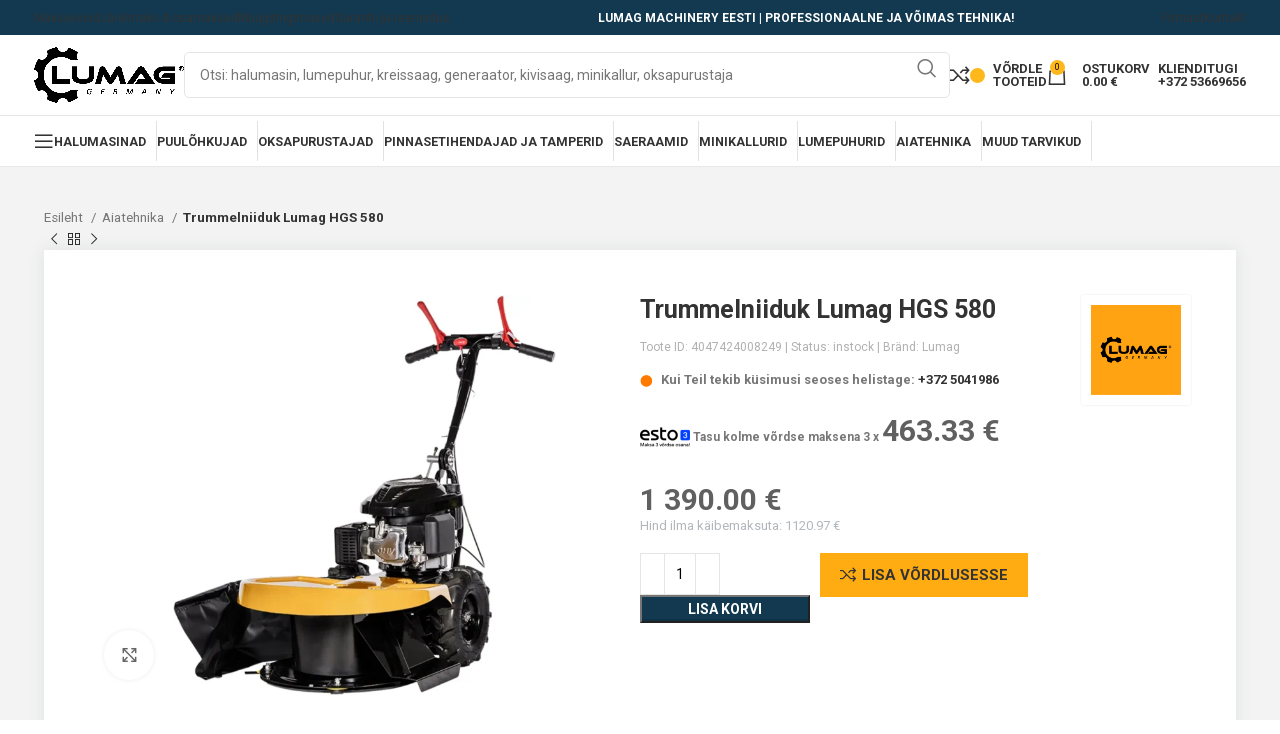

--- FILE ---
content_type: text/html; charset=UTF-8
request_url: https://lumag-baltic.ee/p/trummelniiduk-lumag-hgs-580
body_size: 20773
content:
<!DOCTYPE html>
<html dir="ltr" lang="et" prefix="og: https://ogp.me/ns#">
<head>
	<!-- Google tag (gtag.js) -->
<script async src="https://www.googletagmanager.com/gtag/js?id=G-8LYF8Q90LZ"></script>
<script>
  window.dataLayer = window.dataLayer || [];
  function gtag(){dataLayer.push(arguments);}
  gtag('js', new Date());

  gtag('config', 'G-8LYF8Q90LZ');
</script>
    <meta charset="UTF-8">
	<link rel="profile" href="https://gmpg.org/xfn/11">
	<link rel="pingback" href="https://lumag-baltic.ee/xmlrpc.php">

	<title>Trummelniiduk Lumag HGS 580 - Lumag Machinery Eesti</title><link rel="preload" as="style" href="https://fonts.googleapis.com/css?family=Roboto%3A400%2C700%2C100%2C500&#038;display=swap" /><link rel="stylesheet" href="https://fonts.googleapis.com/css?family=Roboto%3A400%2C700%2C100%2C500&#038;display=swap" media="print" onload="this.media='all'" /><noscript><link rel="stylesheet" href="https://fonts.googleapis.com/css?family=Roboto%3A400%2C700%2C100%2C500&#038;display=swap" /></noscript>

		<!-- All in One SEO Pro 4.7.7.1 - aioseo.com -->
	<meta name="description" content="Pika muru, heinamaa trummelniiduk Lumag HGS 580 3,5 kW bensiinimootoriga. Multšimisniiduk sobib ideaalselt teeäärse taimestiku, liiklussaarte ja takistusterohkete kinnistute hooldamiseks. Lumag HGS 580 tehniline spetsifikatsioon: Ajam: bensiinimootor Mootor: Loncin LC1P70FC OHV 1-silindriline, 4-taktiline Mootori võimsus: 3,5 kW pööretel 3600 p/min Mootori töömaht: 196 cm³ Töölaius: 580 mm Trummide arv: 4 Lõikekõrgus: 35 mm Kütusepaagi maht:" />
	<meta name="robots" content="max-image-preview:large" />
	<meta name="google-site-verification" content="oxvZkv2uUojFvCgV5TKHN2t7P3WHLZzWKmLmAh5_5Ys" />
	<link rel="canonical" href="https://lumag-baltic.ee/p/trummelniiduk-lumag-hgs-580" />
	<meta name="generator" content="All in One SEO Pro (AIOSEO) 4.7.7.1" />
		<meta property="og:locale" content="et_EE" />
		<meta property="og:site_name" content="Lumag Machinery Eesti - Võimsad masinad ja seadmed" />
		<meta property="og:type" content="article" />
		<meta property="og:title" content="Trummelniiduk Lumag HGS 580 - Lumag Machinery Eesti" />
		<meta property="og:description" content="Pika muru, heinamaa trummelniiduk Lumag HGS 580 3,5 kW bensiinimootoriga. Multšimisniiduk sobib ideaalselt teeäärse taimestiku, liiklussaarte ja takistusterohkete kinnistute hooldamiseks. Lumag HGS 580 tehniline spetsifikatsioon: Ajam: bensiinimootor Mootor: Loncin LC1P70FC OHV 1-silindriline, 4-taktiline Mootori võimsus: 3,5 kW pööretel 3600 p/min Mootori töömaht: 196 cm³ Töölaius: 580 mm Trummide arv: 4 Lõikekõrgus: 35 mm Kütusepaagi maht:" />
		<meta property="og:url" content="https://lumag-baltic.ee/p/trummelniiduk-lumag-hgs-580" />
		<meta property="og:image" content="https://lumag-baltic.eu/wp-content/uploads/Lumag-Machinery-Baltic-Social.webp" />
		<meta property="og:image:secure_url" content="https://lumag-baltic.eu/wp-content/uploads/Lumag-Machinery-Baltic-Social.webp" />
		<meta property="article:published_time" content="2024-03-09T17:05:15+00:00" />
		<meta property="article:modified_time" content="2024-06-16T09:45:31+00:00" />
		<meta property="article:publisher" content="https://www.facebook.com/lumaglatvia/" />
		<meta name="twitter:card" content="summary_large_image" />
		<meta name="twitter:title" content="Trummelniiduk Lumag HGS 580 - Lumag Machinery Eesti" />
		<meta name="twitter:description" content="Pika muru, heinamaa trummelniiduk Lumag HGS 580 3,5 kW bensiinimootoriga. Multšimisniiduk sobib ideaalselt teeäärse taimestiku, liiklussaarte ja takistusterohkete kinnistute hooldamiseks. Lumag HGS 580 tehniline spetsifikatsioon: Ajam: bensiinimootor Mootor: Loncin LC1P70FC OHV 1-silindriline, 4-taktiline Mootori võimsus: 3,5 kW pööretel 3600 p/min Mootori töömaht: 196 cm³ Töölaius: 580 mm Trummide arv: 4 Lõikekõrgus: 35 mm Kütusepaagi maht:" />
		<meta name="twitter:image" content="https://lumag-baltic.eu/wp-content/uploads/Lumag-Machinery-Baltic-Social.webp" />
		<script type="application/ld+json" class="aioseo-schema">
			{"@context":"https:\/\/schema.org","@graph":[{"@type":"BreadcrumbList","@id":"https:\/\/lumag-baltic.ee\/p\/trummelniiduk-lumag-hgs-580#breadcrumblist","itemListElement":[{"@type":"ListItem","@id":"https:\/\/lumag-baltic.ee\/#listItem","position":1,"name":"Home","item":"https:\/\/lumag-baltic.ee\/","nextItem":{"@type":"ListItem","@id":"https:\/\/lumag-baltic.ee\/p\/trummelniiduk-lumag-hgs-580#listItem","name":"Trummelniiduk Lumag HGS 580"}},{"@type":"ListItem","@id":"https:\/\/lumag-baltic.ee\/p\/trummelniiduk-lumag-hgs-580#listItem","position":2,"name":"Trummelniiduk Lumag HGS 580","previousItem":{"@type":"ListItem","@id":"https:\/\/lumag-baltic.ee\/#listItem","name":"Home"}}]},{"@type":"Organization","@id":"https:\/\/lumag-baltic.ee\/#organization","name":"Lumag Machinery Eesti","description":"V\u00f5imsad masinad ja seadmed","url":"https:\/\/lumag-baltic.ee\/","telephone":"+37253669656","logo":{"@type":"ImageObject","url":"https:\/\/lumag-baltic.eu\/wp-content\/uploads\/lumag_machinery_baltic.webp","@id":"https:\/\/lumag-baltic.ee\/p\/trummelniiduk-lumag-hgs-580\/#organizationLogo"},"image":{"@id":"https:\/\/lumag-baltic.ee\/p\/trummelniiduk-lumag-hgs-580\/#organizationLogo"},"sameAs":["https:\/\/www.facebook.com\/lumaglatvia\/","https:\/\/www.instagram.com\/lumagbaltic\/","https:\/\/www.youtube.com\/@LumagMachineryBaltic"]},{"@type":"Product","@id":"https:\/\/lumag-baltic.ee\/p\/trummelniiduk-lumag-hgs-580#wooCommerceProduct","name":"Trummelniiduk Lumag HGS 580","url":"https:\/\/lumag-baltic.ee\/p\/trummelniiduk-lumag-hgs-580","sku":"4047424008249","image":{"@type":"ImageObject","url":"https:\/\/lumag-baltic.ee\/wp-content\/uploads\/Lumag-HGS580-trumulu-plaujmasina.webp","@id":"https:\/\/lumag-baltic.ee\/p\/trummelniiduk-lumag-hgs-580\/#productImage","width":1204,"height":1260,"caption":"Trummelniiduk Lumag HGS 580"},"offers":{"@type":"Offer","url":"https:\/\/lumag-baltic.ee\/p\/trummelniiduk-lumag-hgs-580#wooCommerceOffer","price":1390,"priceCurrency":"EUR","category":"Aiatehnika","availability":"https:\/\/schema.org\/InStock","priceSpecification":{"@type":"PriceSpecification","price":1390,"priceCurrency":"EUR","valueAddedTaxIncluded":"true"},"seller":{"@type":"Organization","@id":"https:\/\/lumag-baltic.ee\/#organization"}}},{"@type":"WebPage","@id":"https:\/\/lumag-baltic.ee\/p\/trummelniiduk-lumag-hgs-580#webpage","url":"https:\/\/lumag-baltic.ee\/p\/trummelniiduk-lumag-hgs-580","name":"Trummelniiduk Lumag HGS 580 - Lumag Machinery Eesti","description":"Pika muru, heinamaa trummelniiduk Lumag HGS 580 3,5 kW bensiinimootoriga. Mult\u0161imisniiduk sobib ideaalselt tee\u00e4\u00e4rse taimestiku, liiklussaarte ja takistusterohkete kinnistute hooldamiseks. Lumag HGS 580 tehniline spetsifikatsioon: Ajam: bensiinimootor Mootor: Loncin LC1P70FC OHV 1-silindriline, 4-taktiline Mootori v\u00f5imsus: 3,5 kW p\u00f6\u00f6retel 3600 p\/min Mootori t\u00f6\u00f6maht: 196 cm\u00b3 T\u00f6\u00f6laius: 580 mm Trummide arv: 4 L\u00f5ikek\u00f5rgus: 35 mm K\u00fctusepaagi maht:","inLanguage":"et","isPartOf":{"@id":"https:\/\/lumag-baltic.ee\/#website"},"breadcrumb":{"@id":"https:\/\/lumag-baltic.ee\/p\/trummelniiduk-lumag-hgs-580#breadcrumblist"},"image":{"@type":"ImageObject","url":"https:\/\/lumag-baltic.ee\/wp-content\/uploads\/Lumag-HGS580-trumulu-plaujmasina.webp","@id":"https:\/\/lumag-baltic.ee\/p\/trummelniiduk-lumag-hgs-580\/#mainImage","width":1204,"height":1260,"caption":"Trummelniiduk Lumag HGS 580"},"primaryImageOfPage":{"@id":"https:\/\/lumag-baltic.ee\/p\/trummelniiduk-lumag-hgs-580#mainImage"},"datePublished":"2024-03-09T17:05:15+00:00","dateModified":"2024-06-16T09:45:31+00:00"},{"@type":"WebSite","@id":"https:\/\/lumag-baltic.ee\/#website","url":"https:\/\/lumag-baltic.ee\/","name":"Lumag Machinery Eesti","description":"V\u00f5imsad masinad ja seadmed","inLanguage":"et","publisher":{"@id":"https:\/\/lumag-baltic.ee\/#organization"}}]}
		</script>
		<!-- All in One SEO Pro -->

<link rel='dns-prefetch' href='//fonts.googleapis.com' />
<link href='https://fonts.gstatic.com' crossorigin rel='preconnect' />
<link rel="alternate" type="application/rss+xml" title="Lumag Machinery Eesti &raquo; RSS" href="https://lumag-baltic.ee/feed" />
<link rel="alternate" type="application/rss+xml" title="Lumag Machinery Eesti &raquo; Kommentaaride RSS" href="https://lumag-baltic.ee/comments/feed" />
<link rel="alternate" title="oEmbed (JSON)" type="application/json+oembed" href="https://lumag-baltic.ee/wp-json/oembed/1.0/embed?url=https%3A%2F%2Flumag-baltic.ee%2Fp%2Ftrummelniiduk-lumag-hgs-580" />
<link rel="alternate" title="oEmbed (XML)" type="text/xml+oembed" href="https://lumag-baltic.ee/wp-json/oembed/1.0/embed?url=https%3A%2F%2Flumag-baltic.ee%2Fp%2Ftrummelniiduk-lumag-hgs-580&#038;format=xml" />
<style id='wp-img-auto-sizes-contain-inline-css' type='text/css'>
img:is([sizes=auto i],[sizes^="auto," i]){contain-intrinsic-size:3000px 1500px}
/*# sourceURL=wp-img-auto-sizes-contain-inline-css */
</style>
<style id='wp-block-library-inline-css' type='text/css'>
:root{--wp-block-synced-color:#7a00df;--wp-block-synced-color--rgb:122,0,223;--wp-bound-block-color:var(--wp-block-synced-color);--wp-editor-canvas-background:#ddd;--wp-admin-theme-color:#007cba;--wp-admin-theme-color--rgb:0,124,186;--wp-admin-theme-color-darker-10:#006ba1;--wp-admin-theme-color-darker-10--rgb:0,107,160.5;--wp-admin-theme-color-darker-20:#005a87;--wp-admin-theme-color-darker-20--rgb:0,90,135;--wp-admin-border-width-focus:2px}@media (min-resolution:192dpi){:root{--wp-admin-border-width-focus:1.5px}}.wp-element-button{cursor:pointer}:root .has-very-light-gray-background-color{background-color:#eee}:root .has-very-dark-gray-background-color{background-color:#313131}:root .has-very-light-gray-color{color:#eee}:root .has-very-dark-gray-color{color:#313131}:root .has-vivid-green-cyan-to-vivid-cyan-blue-gradient-background{background:linear-gradient(135deg,#00d084,#0693e3)}:root .has-purple-crush-gradient-background{background:linear-gradient(135deg,#34e2e4,#4721fb 50%,#ab1dfe)}:root .has-hazy-dawn-gradient-background{background:linear-gradient(135deg,#faaca8,#dad0ec)}:root .has-subdued-olive-gradient-background{background:linear-gradient(135deg,#fafae1,#67a671)}:root .has-atomic-cream-gradient-background{background:linear-gradient(135deg,#fdd79a,#004a59)}:root .has-nightshade-gradient-background{background:linear-gradient(135deg,#330968,#31cdcf)}:root .has-midnight-gradient-background{background:linear-gradient(135deg,#020381,#2874fc)}:root{--wp--preset--font-size--normal:16px;--wp--preset--font-size--huge:42px}.has-regular-font-size{font-size:1em}.has-larger-font-size{font-size:2.625em}.has-normal-font-size{font-size:var(--wp--preset--font-size--normal)}.has-huge-font-size{font-size:var(--wp--preset--font-size--huge)}.has-text-align-center{text-align:center}.has-text-align-left{text-align:left}.has-text-align-right{text-align:right}.has-fit-text{white-space:nowrap!important}#end-resizable-editor-section{display:none}.aligncenter{clear:both}.items-justified-left{justify-content:flex-start}.items-justified-center{justify-content:center}.items-justified-right{justify-content:flex-end}.items-justified-space-between{justify-content:space-between}.screen-reader-text{border:0;clip-path:inset(50%);height:1px;margin:-1px;overflow:hidden;padding:0;position:absolute;width:1px;word-wrap:normal!important}.screen-reader-text:focus{background-color:#ddd;clip-path:none;color:#444;display:block;font-size:1em;height:auto;left:5px;line-height:normal;padding:15px 23px 14px;text-decoration:none;top:5px;width:auto;z-index:100000}html :where(.has-border-color){border-style:solid}html :where([style*=border-top-color]){border-top-style:solid}html :where([style*=border-right-color]){border-right-style:solid}html :where([style*=border-bottom-color]){border-bottom-style:solid}html :where([style*=border-left-color]){border-left-style:solid}html :where([style*=border-width]){border-style:solid}html :where([style*=border-top-width]){border-top-style:solid}html :where([style*=border-right-width]){border-right-style:solid}html :where([style*=border-bottom-width]){border-bottom-style:solid}html :where([style*=border-left-width]){border-left-style:solid}html :where(img[class*=wp-image-]){height:auto;max-width:100%}:where(figure){margin:0 0 1em}html :where(.is-position-sticky){--wp-admin--admin-bar--position-offset:var(--wp-admin--admin-bar--height,0px)}@media screen and (max-width:600px){html :where(.is-position-sticky){--wp-admin--admin-bar--position-offset:0px}}

/*# sourceURL=wp-block-library-inline-css */
</style><link data-minify="1" rel='stylesheet' id='wc-blocks-style-css' href='https://lumag-baltic.ee/wp-content/cache/min/1/wp-content/plugins/woocommerce/assets/client/blocks/wc-blocks.css?ver=1751444073' type='text/css' media='all' />
<style id='global-styles-inline-css' type='text/css'>
:root{--wp--preset--aspect-ratio--square: 1;--wp--preset--aspect-ratio--4-3: 4/3;--wp--preset--aspect-ratio--3-4: 3/4;--wp--preset--aspect-ratio--3-2: 3/2;--wp--preset--aspect-ratio--2-3: 2/3;--wp--preset--aspect-ratio--16-9: 16/9;--wp--preset--aspect-ratio--9-16: 9/16;--wp--preset--color--black: #000000;--wp--preset--color--cyan-bluish-gray: #abb8c3;--wp--preset--color--white: #ffffff;--wp--preset--color--pale-pink: #f78da7;--wp--preset--color--vivid-red: #cf2e2e;--wp--preset--color--luminous-vivid-orange: #ff6900;--wp--preset--color--luminous-vivid-amber: #fcb900;--wp--preset--color--light-green-cyan: #7bdcb5;--wp--preset--color--vivid-green-cyan: #00d084;--wp--preset--color--pale-cyan-blue: #8ed1fc;--wp--preset--color--vivid-cyan-blue: #0693e3;--wp--preset--color--vivid-purple: #9b51e0;--wp--preset--gradient--vivid-cyan-blue-to-vivid-purple: linear-gradient(135deg,rgb(6,147,227) 0%,rgb(155,81,224) 100%);--wp--preset--gradient--light-green-cyan-to-vivid-green-cyan: linear-gradient(135deg,rgb(122,220,180) 0%,rgb(0,208,130) 100%);--wp--preset--gradient--luminous-vivid-amber-to-luminous-vivid-orange: linear-gradient(135deg,rgb(252,185,0) 0%,rgb(255,105,0) 100%);--wp--preset--gradient--luminous-vivid-orange-to-vivid-red: linear-gradient(135deg,rgb(255,105,0) 0%,rgb(207,46,46) 100%);--wp--preset--gradient--very-light-gray-to-cyan-bluish-gray: linear-gradient(135deg,rgb(238,238,238) 0%,rgb(169,184,195) 100%);--wp--preset--gradient--cool-to-warm-spectrum: linear-gradient(135deg,rgb(74,234,220) 0%,rgb(151,120,209) 20%,rgb(207,42,186) 40%,rgb(238,44,130) 60%,rgb(251,105,98) 80%,rgb(254,248,76) 100%);--wp--preset--gradient--blush-light-purple: linear-gradient(135deg,rgb(255,206,236) 0%,rgb(152,150,240) 100%);--wp--preset--gradient--blush-bordeaux: linear-gradient(135deg,rgb(254,205,165) 0%,rgb(254,45,45) 50%,rgb(107,0,62) 100%);--wp--preset--gradient--luminous-dusk: linear-gradient(135deg,rgb(255,203,112) 0%,rgb(199,81,192) 50%,rgb(65,88,208) 100%);--wp--preset--gradient--pale-ocean: linear-gradient(135deg,rgb(255,245,203) 0%,rgb(182,227,212) 50%,rgb(51,167,181) 100%);--wp--preset--gradient--electric-grass: linear-gradient(135deg,rgb(202,248,128) 0%,rgb(113,206,126) 100%);--wp--preset--gradient--midnight: linear-gradient(135deg,rgb(2,3,129) 0%,rgb(40,116,252) 100%);--wp--preset--font-size--small: 13px;--wp--preset--font-size--medium: 20px;--wp--preset--font-size--large: 36px;--wp--preset--font-size--x-large: 42px;--wp--preset--spacing--20: 0.44rem;--wp--preset--spacing--30: 0.67rem;--wp--preset--spacing--40: 1rem;--wp--preset--spacing--50: 1.5rem;--wp--preset--spacing--60: 2.25rem;--wp--preset--spacing--70: 3.38rem;--wp--preset--spacing--80: 5.06rem;--wp--preset--shadow--natural: 6px 6px 9px rgba(0, 0, 0, 0.2);--wp--preset--shadow--deep: 12px 12px 50px rgba(0, 0, 0, 0.4);--wp--preset--shadow--sharp: 6px 6px 0px rgba(0, 0, 0, 0.2);--wp--preset--shadow--outlined: 6px 6px 0px -3px rgb(255, 255, 255), 6px 6px rgb(0, 0, 0);--wp--preset--shadow--crisp: 6px 6px 0px rgb(0, 0, 0);}:where(.is-layout-flex){gap: 0.5em;}:where(.is-layout-grid){gap: 0.5em;}body .is-layout-flex{display: flex;}.is-layout-flex{flex-wrap: wrap;align-items: center;}.is-layout-flex > :is(*, div){margin: 0;}body .is-layout-grid{display: grid;}.is-layout-grid > :is(*, div){margin: 0;}:where(.wp-block-columns.is-layout-flex){gap: 2em;}:where(.wp-block-columns.is-layout-grid){gap: 2em;}:where(.wp-block-post-template.is-layout-flex){gap: 1.25em;}:where(.wp-block-post-template.is-layout-grid){gap: 1.25em;}.has-black-color{color: var(--wp--preset--color--black) !important;}.has-cyan-bluish-gray-color{color: var(--wp--preset--color--cyan-bluish-gray) !important;}.has-white-color{color: var(--wp--preset--color--white) !important;}.has-pale-pink-color{color: var(--wp--preset--color--pale-pink) !important;}.has-vivid-red-color{color: var(--wp--preset--color--vivid-red) !important;}.has-luminous-vivid-orange-color{color: var(--wp--preset--color--luminous-vivid-orange) !important;}.has-luminous-vivid-amber-color{color: var(--wp--preset--color--luminous-vivid-amber) !important;}.has-light-green-cyan-color{color: var(--wp--preset--color--light-green-cyan) !important;}.has-vivid-green-cyan-color{color: var(--wp--preset--color--vivid-green-cyan) !important;}.has-pale-cyan-blue-color{color: var(--wp--preset--color--pale-cyan-blue) !important;}.has-vivid-cyan-blue-color{color: var(--wp--preset--color--vivid-cyan-blue) !important;}.has-vivid-purple-color{color: var(--wp--preset--color--vivid-purple) !important;}.has-black-background-color{background-color: var(--wp--preset--color--black) !important;}.has-cyan-bluish-gray-background-color{background-color: var(--wp--preset--color--cyan-bluish-gray) !important;}.has-white-background-color{background-color: var(--wp--preset--color--white) !important;}.has-pale-pink-background-color{background-color: var(--wp--preset--color--pale-pink) !important;}.has-vivid-red-background-color{background-color: var(--wp--preset--color--vivid-red) !important;}.has-luminous-vivid-orange-background-color{background-color: var(--wp--preset--color--luminous-vivid-orange) !important;}.has-luminous-vivid-amber-background-color{background-color: var(--wp--preset--color--luminous-vivid-amber) !important;}.has-light-green-cyan-background-color{background-color: var(--wp--preset--color--light-green-cyan) !important;}.has-vivid-green-cyan-background-color{background-color: var(--wp--preset--color--vivid-green-cyan) !important;}.has-pale-cyan-blue-background-color{background-color: var(--wp--preset--color--pale-cyan-blue) !important;}.has-vivid-cyan-blue-background-color{background-color: var(--wp--preset--color--vivid-cyan-blue) !important;}.has-vivid-purple-background-color{background-color: var(--wp--preset--color--vivid-purple) !important;}.has-black-border-color{border-color: var(--wp--preset--color--black) !important;}.has-cyan-bluish-gray-border-color{border-color: var(--wp--preset--color--cyan-bluish-gray) !important;}.has-white-border-color{border-color: var(--wp--preset--color--white) !important;}.has-pale-pink-border-color{border-color: var(--wp--preset--color--pale-pink) !important;}.has-vivid-red-border-color{border-color: var(--wp--preset--color--vivid-red) !important;}.has-luminous-vivid-orange-border-color{border-color: var(--wp--preset--color--luminous-vivid-orange) !important;}.has-luminous-vivid-amber-border-color{border-color: var(--wp--preset--color--luminous-vivid-amber) !important;}.has-light-green-cyan-border-color{border-color: var(--wp--preset--color--light-green-cyan) !important;}.has-vivid-green-cyan-border-color{border-color: var(--wp--preset--color--vivid-green-cyan) !important;}.has-pale-cyan-blue-border-color{border-color: var(--wp--preset--color--pale-cyan-blue) !important;}.has-vivid-cyan-blue-border-color{border-color: var(--wp--preset--color--vivid-cyan-blue) !important;}.has-vivid-purple-border-color{border-color: var(--wp--preset--color--vivid-purple) !important;}.has-vivid-cyan-blue-to-vivid-purple-gradient-background{background: var(--wp--preset--gradient--vivid-cyan-blue-to-vivid-purple) !important;}.has-light-green-cyan-to-vivid-green-cyan-gradient-background{background: var(--wp--preset--gradient--light-green-cyan-to-vivid-green-cyan) !important;}.has-luminous-vivid-amber-to-luminous-vivid-orange-gradient-background{background: var(--wp--preset--gradient--luminous-vivid-amber-to-luminous-vivid-orange) !important;}.has-luminous-vivid-orange-to-vivid-red-gradient-background{background: var(--wp--preset--gradient--luminous-vivid-orange-to-vivid-red) !important;}.has-very-light-gray-to-cyan-bluish-gray-gradient-background{background: var(--wp--preset--gradient--very-light-gray-to-cyan-bluish-gray) !important;}.has-cool-to-warm-spectrum-gradient-background{background: var(--wp--preset--gradient--cool-to-warm-spectrum) !important;}.has-blush-light-purple-gradient-background{background: var(--wp--preset--gradient--blush-light-purple) !important;}.has-blush-bordeaux-gradient-background{background: var(--wp--preset--gradient--blush-bordeaux) !important;}.has-luminous-dusk-gradient-background{background: var(--wp--preset--gradient--luminous-dusk) !important;}.has-pale-ocean-gradient-background{background: var(--wp--preset--gradient--pale-ocean) !important;}.has-electric-grass-gradient-background{background: var(--wp--preset--gradient--electric-grass) !important;}.has-midnight-gradient-background{background: var(--wp--preset--gradient--midnight) !important;}.has-small-font-size{font-size: var(--wp--preset--font-size--small) !important;}.has-medium-font-size{font-size: var(--wp--preset--font-size--medium) !important;}.has-large-font-size{font-size: var(--wp--preset--font-size--large) !important;}.has-x-large-font-size{font-size: var(--wp--preset--font-size--x-large) !important;}
/*# sourceURL=global-styles-inline-css */
</style>

<style id='classic-theme-styles-inline-css' type='text/css'>
/*! This file is auto-generated */
.wp-block-button__link{color:#fff;background-color:#32373c;border-radius:9999px;box-shadow:none;text-decoration:none;padding:calc(.667em + 2px) calc(1.333em + 2px);font-size:1.125em}.wp-block-file__button{background:#32373c;color:#fff;text-decoration:none}
/*# sourceURL=/wp-includes/css/classic-themes.min.css */
</style>
<style id='woocommerce-inline-inline-css' type='text/css'>
.woocommerce form .form-row .required { visibility: visible; }
/*# sourceURL=woocommerce-inline-inline-css */
</style>
<link data-minify="1" rel='stylesheet' id='brands-styles-css' href='https://lumag-baltic.ee/wp-content/cache/min/1/wp-content/plugins/woocommerce/assets/css/brands.css?ver=1751444073' type='text/css' media='all' />
<link rel='stylesheet' id='bootstrap-css' href='https://lumag-baltic.ee/wp-content/themes/woodmart/css/bootstrap-light.min.css?ver=7.4.3' type='text/css' media='all' />
<link rel='stylesheet' id='woodmart-style-css' href='https://lumag-baltic.ee/wp-content/themes/woodmart/css/parts/base.min.css?ver=7.4.3' type='text/css' media='all' />
<link rel='stylesheet' id='wd-widget-layered-nav-stock-status-css' href='https://lumag-baltic.ee/wp-content/themes/woodmart/css/parts/woo-widget-layered-nav-stock-status.min.css?ver=7.4.3' type='text/css' media='all' />
<link rel='stylesheet' id='wd-widget-slider-price-filter-css' href='https://lumag-baltic.ee/wp-content/themes/woodmart/css/parts/woo-widget-slider-price-filter.min.css?ver=7.4.3' type='text/css' media='all' />
<link rel='stylesheet' id='wd-wp-gutenberg-css' href='https://lumag-baltic.ee/wp-content/themes/woodmart/css/parts/wp-gutenberg.min.css?ver=7.4.3' type='text/css' media='all' />
<link rel='stylesheet' id='wd-woocommerce-base-css' href='https://lumag-baltic.ee/wp-content/themes/woodmart/css/parts/woocommerce-base.min.css?ver=7.4.3' type='text/css' media='all' />
<link rel='stylesheet' id='wd-mod-star-rating-css' href='https://lumag-baltic.ee/wp-content/themes/woodmart/css/parts/mod-star-rating.min.css?ver=7.4.3' type='text/css' media='all' />
<link rel='stylesheet' id='wd-woocommerce-block-notices-css' href='https://lumag-baltic.ee/wp-content/themes/woodmart/css/parts/woo-mod-block-notices.min.css?ver=7.4.3' type='text/css' media='all' />
<link rel='stylesheet' id='wd-woo-gutenberg-css' href='https://lumag-baltic.ee/wp-content/themes/woodmart/css/parts/woo-gutenberg.min.css?ver=7.4.3' type='text/css' media='all' />
<link rel='stylesheet' id='wd-woo-mod-quantity-css' href='https://lumag-baltic.ee/wp-content/themes/woodmart/css/parts/woo-mod-quantity.min.css?ver=7.4.3' type='text/css' media='all' />
<link rel='stylesheet' id='wd-woo-single-prod-el-base-css' href='https://lumag-baltic.ee/wp-content/themes/woodmart/css/parts/woo-single-prod-el-base.min.css?ver=7.4.3' type='text/css' media='all' />
<link rel='stylesheet' id='wd-woo-mod-stock-status-css' href='https://lumag-baltic.ee/wp-content/themes/woodmart/css/parts/woo-mod-stock-status.min.css?ver=7.4.3' type='text/css' media='all' />
<link rel='stylesheet' id='wd-woo-mod-shop-attributes-css' href='https://lumag-baltic.ee/wp-content/themes/woodmart/css/parts/woo-mod-shop-attributes.min.css?ver=7.4.3' type='text/css' media='all' />
<link data-minify="1" rel='stylesheet' id='child-style-css' href='https://lumag-baltic.ee/wp-content/cache/min/1/wp-content/themes/woodmart-child/style.css?ver=1751444073' type='text/css' media='all' />
<link rel='stylesheet' id='wd-header-base-css' href='https://lumag-baltic.ee/wp-content/themes/woodmart/css/parts/header-base.min.css?ver=7.4.3' type='text/css' media='all' />
<link rel='stylesheet' id='wd-mod-tools-css' href='https://lumag-baltic.ee/wp-content/themes/woodmart/css/parts/mod-tools.min.css?ver=7.4.3' type='text/css' media='all' />
<link rel='stylesheet' id='wd-header-elements-base-css' href='https://lumag-baltic.ee/wp-content/themes/woodmart/css/parts/header-el-base.min.css?ver=7.4.3' type='text/css' media='all' />
<link rel='stylesheet' id='wd-header-search-css' href='https://lumag-baltic.ee/wp-content/themes/woodmart/css/parts/header-el-search.min.css?ver=7.4.3' type='text/css' media='all' />
<link rel='stylesheet' id='wd-header-search-form-css' href='https://lumag-baltic.ee/wp-content/themes/woodmart/css/parts/header-el-search-form.min.css?ver=7.4.3' type='text/css' media='all' />
<link rel='stylesheet' id='wd-wd-search-results-css' href='https://lumag-baltic.ee/wp-content/themes/woodmart/css/parts/wd-search-results.min.css?ver=7.4.3' type='text/css' media='all' />
<link rel='stylesheet' id='wd-wd-search-form-css' href='https://lumag-baltic.ee/wp-content/themes/woodmart/css/parts/wd-search-form.min.css?ver=7.4.3' type='text/css' media='all' />
<link rel='stylesheet' id='wd-header-cart-css' href='https://lumag-baltic.ee/wp-content/themes/woodmart/css/parts/header-el-cart.min.css?ver=7.4.3' type='text/css' media='all' />
<link rel='stylesheet' id='wd-widget-shopping-cart-css' href='https://lumag-baltic.ee/wp-content/themes/woodmart/css/parts/woo-widget-shopping-cart.min.css?ver=7.4.3' type='text/css' media='all' />
<link rel='stylesheet' id='wd-widget-product-list-css' href='https://lumag-baltic.ee/wp-content/themes/woodmart/css/parts/woo-widget-product-list.min.css?ver=7.4.3' type='text/css' media='all' />
<link rel='stylesheet' id='wd-header-mobile-nav-dropdown-css' href='https://lumag-baltic.ee/wp-content/themes/woodmart/css/parts/header-el-mobile-nav-dropdown.min.css?ver=7.4.3' type='text/css' media='all' />
<link rel='stylesheet' id='wd-header-cart-side-css' href='https://lumag-baltic.ee/wp-content/themes/woodmart/css/parts/header-el-cart-side.min.css?ver=7.4.3' type='text/css' media='all' />
<link rel='stylesheet' id='wd-woo-single-prod-predefined-css' href='https://lumag-baltic.ee/wp-content/themes/woodmart/css/parts/woo-single-prod-predefined.min.css?ver=7.4.3' type='text/css' media='all' />
<link rel='stylesheet' id='wd-woo-single-prod-and-quick-view-predefined-css' href='https://lumag-baltic.ee/wp-content/themes/woodmart/css/parts/woo-single-prod-and-quick-view-predefined.min.css?ver=7.4.3' type='text/css' media='all' />
<link rel='stylesheet' id='wd-woo-single-prod-el-tabs-predefined-css' href='https://lumag-baltic.ee/wp-content/themes/woodmart/css/parts/woo-single-prod-el-tabs-predefined.min.css?ver=7.4.3' type='text/css' media='all' />
<link rel='stylesheet' id='wd-woo-single-prod-opt-base-css' href='https://lumag-baltic.ee/wp-content/themes/woodmart/css/parts/woo-single-prod-opt-base.min.css?ver=7.4.3' type='text/css' media='all' />
<link rel='stylesheet' id='wd-woo-single-prod-el-navigation-css' href='https://lumag-baltic.ee/wp-content/themes/woodmart/css/parts/woo-single-prod-el-navigation.min.css?ver=7.4.3' type='text/css' media='all' />
<link rel='stylesheet' id='wd-photoswipe-css' href='https://lumag-baltic.ee/wp-content/themes/woodmart/css/parts/lib-photoswipe.min.css?ver=7.4.3' type='text/css' media='all' />
<link rel='stylesheet' id='wd-woo-single-prod-el-gallery-css' href='https://lumag-baltic.ee/wp-content/themes/woodmart/css/parts/woo-single-prod-el-gallery.min.css?ver=7.4.3' type='text/css' media='all' />
<link rel='stylesheet' id='wd-swiper-css' href='https://lumag-baltic.ee/wp-content/themes/woodmart/css/parts/lib-swiper.min.css?ver=7.4.3' type='text/css' media='all' />
<link rel='stylesheet' id='wd-swiper-arrows-css' href='https://lumag-baltic.ee/wp-content/themes/woodmart/css/parts/lib-swiper-arrows.min.css?ver=7.4.3' type='text/css' media='all' />
<link rel='stylesheet' id='wd-tabs-css' href='https://lumag-baltic.ee/wp-content/themes/woodmart/css/parts/el-tabs.min.css?ver=7.4.3' type='text/css' media='all' />
<link rel='stylesheet' id='wd-woo-single-prod-el-tabs-opt-layout-tabs-css' href='https://lumag-baltic.ee/wp-content/themes/woodmart/css/parts/woo-single-prod-el-tabs-opt-layout-tabs.min.css?ver=7.4.3' type='text/css' media='all' />
<link rel='stylesheet' id='wd-accordion-css' href='https://lumag-baltic.ee/wp-content/themes/woodmart/css/parts/el-accordion.min.css?ver=7.4.3' type='text/css' media='all' />
<link rel='stylesheet' id='wd-product-loop-css' href='https://lumag-baltic.ee/wp-content/themes/woodmart/css/parts/woo-product-loop.min.css?ver=7.4.3' type='text/css' media='all' />
<link rel='stylesheet' id='wd-product-loop-standard-css' href='https://lumag-baltic.ee/wp-content/themes/woodmart/css/parts/woo-product-loop-standard.min.css?ver=7.4.3' type='text/css' media='all' />
<link rel='stylesheet' id='wd-woo-mod-add-btn-replace-css' href='https://lumag-baltic.ee/wp-content/themes/woodmart/css/parts/woo-mod-add-btn-replace.min.css?ver=7.4.3' type='text/css' media='all' />
<link rel='stylesheet' id='wd-bordered-product-css' href='https://lumag-baltic.ee/wp-content/themes/woodmart/css/parts/woo-opt-bordered-product.min.css?ver=7.4.3' type='text/css' media='all' />
<link rel='stylesheet' id='wd-woo-opt-title-limit-css' href='https://lumag-baltic.ee/wp-content/themes/woodmart/css/parts/woo-opt-title-limit.min.css?ver=7.4.3' type='text/css' media='all' />
<link rel='stylesheet' id='wd-categories-loop-default-css' href='https://lumag-baltic.ee/wp-content/themes/woodmart/css/parts/woo-categories-loop-default-old.min.css?ver=7.4.3' type='text/css' media='all' />
<link rel='stylesheet' id='wd-categories-loop-css' href='https://lumag-baltic.ee/wp-content/themes/woodmart/css/parts/woo-categories-loop-old.min.css?ver=7.4.3' type='text/css' media='all' />
<link rel='stylesheet' id='wd-sticky-loader-css' href='https://lumag-baltic.ee/wp-content/themes/woodmart/css/parts/mod-sticky-loader.min.css?ver=7.4.3' type='text/css' media='all' />
<link rel='stylesheet' id='wd-footer-base-css' href='https://lumag-baltic.ee/wp-content/themes/woodmart/css/parts/footer-base.min.css?ver=7.4.3' type='text/css' media='all' />
<link data-minify="1" rel='stylesheet' id='xts-style-default_header-css' href='https://lumag-baltic.ee/wp-content/cache/min/1/wp-content/uploads/xts-default_header-1716460653.css?ver=1751444073' type='text/css' media='all' />
<link data-minify="1" rel='stylesheet' id='xts-style-theme_settings_default-css' href='https://lumag-baltic.ee/wp-content/cache/min/1/wp-content/uploads/xts-theme_settings_default-1717495353.css?ver=1751444073' type='text/css' media='all' />







<script type="text/javascript" id="woocommerce-js-extra">
/* <![CDATA[ */
var woocommerce_params = {"ajax_url":"/wp-admin/admin-ajax.php","wc_ajax_url":"/?wc-ajax=%%endpoint%%","i18n_password_show":"Show password","i18n_password_hide":"Hide password"};
//# sourceURL=woocommerce-js-extra
/* ]]> */
</script>



<link rel="https://api.w.org/" href="https://lumag-baltic.ee/wp-json/" /><link rel="alternate" title="JSON" type="application/json" href="https://lumag-baltic.ee/wp-json/wp/v2/product/280" /><link rel="EditURI" type="application/rsd+xml" title="RSD" href="https://lumag-baltic.ee/xmlrpc.php?rsd" />
<meta name="generator" content="WordPress 6.9" />
<meta name="generator" content="WooCommerce 10.1.2" />
<link rel='shortlink' href='https://lumag-baltic.ee/?p=280' />
        
        					<meta name="viewport" content="width=device-width, initial-scale=1">
										<noscript><style>.woocommerce-product-gallery{ opacity: 1 !important; }</style></noscript>
	<link rel="icon" href="https://lumag-baltic.ee/wp-content/uploads/Lumag-Favicon.webp" sizes="32x32" />
<link rel="icon" href="https://lumag-baltic.ee/wp-content/uploads/Lumag-Favicon.webp" sizes="192x192" />
<link rel="apple-touch-icon" href="https://lumag-baltic.ee/wp-content/uploads/Lumag-Favicon.webp" />
<meta name="msapplication-TileImage" content="https://lumag-baltic.ee/wp-content/uploads/Lumag-Favicon.webp" />
<style>
		
		</style>	    <link data-minify="1" rel="stylesheet" id="font-awesome-official-css" href="https://lumag-baltic.ee/wp-content/cache/min/1/releases/v6.3.0/css/all.css?ver=1751444073" type="text/css" media="all" crossorigin="anonymous">
</head>

<body id="disable-inspect" class="wp-singular product-template-default single single-product postid-280 wp-theme-woodmart wp-child-theme-woodmart-child theme-woodmart woocommerce woocommerce-page woocommerce-no-js wrapper-full-width  woodmart-product-design-default categories-accordion-on woodmart-archive-shop offcanvas-sidebar-tablet">
				
	
	<div class="website-wrapper">
									<header class="whb-header whb-default_header whb-sticky-shadow whb-scroll-stick whb-sticky-real">
					<div class="whb-main-header">
	
<div class="whb-row whb-top-bar whb-not-sticky-row whb-with-bg whb-without-border whb-color-light whb-flex-flex-middle">
	<div class="container">
		<div class="whb-flex-row whb-top-bar-inner">
			<div class="whb-column whb-col-left whb-visible-lg">
	
<div class="wd-header-nav wd-header-secondary-nav text-left wd-full-height" role="navigation" aria-label="Secondary navigation">
	<ul id="menu-menu-top-left" class="menu wd-nav wd-nav-secondary wd-style-bordered wd-gap-s"><li id="menu-item-38" class="menu-item menu-item-type-post_type menu-item-object-page menu-item-38 item-level-0 menu-simple-dropdown wd-event-hover" ><a href="https://lumag-baltic.ee/makseviisid" class="woodmart-nav-link"><span class="nav-link-text">Makseviisid</span></a></li>
<li id="menu-item-753" class="menu-item menu-item-type-post_type menu-item-object-page menu-item-753 item-level-0 menu-simple-dropdown wd-event-hover" ><a href="https://lumag-baltic.ee/jarelmaks-osamaksed" class="woodmart-nav-link"><span class="nav-link-text">Järelmaks &#038; osamaksed</span></a></li>
<li id="menu-item-37" class="menu-item menu-item-type-post_type menu-item-object-page menu-item-37 item-level-0 menu-simple-dropdown wd-event-hover" ><a href="https://lumag-baltic.ee/muugitingimused" class="woodmart-nav-link"><span class="nav-link-text">Müügitingimused</span></a></li>
<li id="menu-item-36" class="menu-item menu-item-type-post_type menu-item-object-page menu-item-36 item-level-0 menu-simple-dropdown wd-event-hover" ><a href="https://lumag-baltic.ee/garantii-ja-teenindus" class="woodmart-nav-link"><span class="nav-link-text">Garantii ja teenindus</span></a></li>
</ul></div><!--END MAIN-NAV-->
</div>
<div class="whb-column whb-col-center whb-visible-lg">
	
<div class="wd-header-text set-cont-mb-s reset-last-child proplv">Lumag Machinery Eesti | Professionaalne ja võimas tehnika!</div>
</div>
<div class="whb-column whb-col-right whb-visible-lg">
	
<div class="wd-header-nav wd-header-secondary-nav text-right wd-full-height" role="navigation" aria-label="Secondary navigation">
	<ul id="menu-menu-top-right" class="menu wd-nav wd-nav-secondary wd-style-bordered wd-gap-s"><li id="menu-item-35" class="menu-item menu-item-type-post_type menu-item-object-page menu-item-35 item-level-0 menu-simple-dropdown wd-event-hover" ><a href="https://lumag-baltic.ee/firmast" class="woodmart-nav-link"><span class="nav-link-text">Firmast</span></a></li>
<li id="menu-item-34" class="menu-item menu-item-type-post_type menu-item-object-page menu-item-34 item-level-0 menu-simple-dropdown wd-event-hover" ><a href="https://lumag-baltic.ee/kontakt" class="woodmart-nav-link"><span class="nav-link-text">Kontakt</span></a></li>
</ul></div><!--END MAIN-NAV-->
</div>
<div class="whb-column whb-col-mobile whb-hidden-lg">
	
<div class="wd-header-text set-cont-mb-s reset-last-child proplv">Lumag Machinery Eesti | Professionaalne ja võimas tehnika!</div>
</div>
		</div>
	</div>
</div>

<div class="whb-row whb-general-header whb-not-sticky-row whb-without-bg whb-border-fullwidth whb-color-dark whb-flex-flex-middle">
	<div class="container">
		<div class="whb-flex-row whb-general-header-inner">
			<div class="whb-column whb-col-left whb-visible-lg">
	<div class="site-logo">
	<a href="https://lumag-baltic.ee/" class="wd-logo wd-main-logo" rel="home">
		<img src="https://lumag-baltic.ee/wp-content/uploads/lumag_machinery_baltic.webp" alt="Lumag Machinery Eesti" style="max-width: 150px;" />	</a>
	</div>
</div>
<div class="whb-column whb-col-center whb-visible-lg">
				<div class="wd-search-form wd-header-search-form wd-display-form whb-duljtjrl87kj7pmuut6b">
				
				
				<form role="search" method="get" class="searchform  wd-style-default wd-cat-style-bordered woodmart-ajax-search" action="https://lumag-baltic.ee/"  data-thumbnail="1" data-price="1" data-post_type="product" data-count="20" data-sku="0" data-symbols_count="3">
					<input type="text" class="s" placeholder="Otsi: halumasin, lumepuhur, kreissaag, generaator, kivisaag, minikallur, oksapurustaja" value="" name="s" aria-label="Search" title="Otsi: halumasin, lumepuhur, kreissaag, generaator, kivisaag, minikallur, oksapurustaja" required/>
					<input type="hidden" name="post_type" value="product">
										<button type="submit" class="searchsubmit">
						<span>
							Search						</span>
											</button>
				</form>

				
				
									<div class="search-results-wrapper">
						<div class="wd-dropdown-results wd-scroll wd-dropdown">
							<div class="wd-scroll-content"></div>
						</div>
					</div>
				
				
							</div>
		</div>
<div class="whb-column whb-col-right whb-visible-lg">
	
<div class="wd-header-compare wd-tools-element wd-style-text wd-with-count wd-design-2 whb-t4obzr5o9s3cop3o6x6s">
        	<a href="https://lumag-baltic.ee/p/trummelniiduk-lumag-hgs-580" title="Võrdle tooteid">
		
			<span class="wd-tools-icon">
				
									<span class="wd-tools-count">0</span>
							</span>
			<span class="wd-tools-text">
				Võrdle<br>tooteid
			</span>

			</a>
	</div>

<div class="wd-header-cart wd-tools-element wd-design-2 wd-style-text whb-5u866sftq6yga790jxf3">
	<a href="https://lumag-baltic.ee/ostukorv" title="Ostukorv">
		
			<span class="wd-tools-icon wd-icon-alt">
															<span class="wd-cart-number wd-tools-count">0 <span>items</span></span>
									</span>
			<span class="wd-tools-text">Ostukorv
				
										<span class="wd-cart-subtotal"><span class="woocommerce-Price-amount amount"><bdi>0.00&nbsp;<span class="woocommerce-Price-currencySymbol">&euro;</span></bdi></span></span>
					</span>

			</a>
	</div>
<div class="wd-header-my-account wd-tools-element wd-event-hover wd-design-1 wd-account-style-text whb-2b8mjqhbtvxz16jtxdrd">
			<a href="https://lumag-baltic.ee/konto" title="Klientu serviss">
			
				<span class="wd-tools-icon">
									</span>
				<span class="wd-tools-text">
				Klienditugi<br>+372 53669656
			</span>

					</a>

			</div>
</div>
<div class="whb-column whb-mobile-left whb-hidden-lg">
	<div class="wd-tools-element wd-header-mobile-nav wd-style-text wd-design-1 whb-wn5z894j1g5n0yp3eeuz">
	<a href="#" rel="nofollow" aria-label="Open mobile menu">
		
		<span class="wd-tools-icon">
					</span>

		<span class="wd-tools-text">Menüü</span>

			</a>
</div><!--END wd-header-mobile-nav--></div>
<div class="whb-column whb-mobile-center whb-hidden-lg">
	<div class="site-logo">
	<a href="https://lumag-baltic.ee/" class="wd-logo wd-main-logo" rel="home">
		<img src="https://lumag-baltic.ee/wp-content/uploads/lumag_machinery_baltic.webp" alt="Lumag Machinery Eesti" style="max-width: 140px;" />	</a>
	</div>
</div>
<div class="whb-column whb-mobile-right whb-hidden-lg">
	
<div class="wd-header-cart wd-tools-element wd-design-5 cart-widget-opener whb-u6cx6mzhiof1qeysah9h">
	<a href="https://lumag-baltic.ee/ostukorv" title="Ostukorv">
		
			<span class="wd-tools-icon wd-icon-alt">
															<span class="wd-cart-number wd-tools-count">0 <span>items</span></span>
									</span>
			<span class="wd-tools-text">Ostukorv
				
										<span class="wd-cart-subtotal"><span class="woocommerce-Price-amount amount"><bdi>0.00&nbsp;<span class="woocommerce-Price-currencySymbol">&euro;</span></bdi></span></span>
					</span>

			</a>
	</div>
</div>
		</div>
	</div>
</div>

<div class="whb-row whb-header-bottom whb-not-sticky-row whb-without-bg whb-border-fullwidth whb-color-dark whb-flex-flex-middle">
	<div class="container">
		<div class="whb-flex-row whb-header-bottom-inner">
			<div class="whb-column whb-col-left whb-visible-lg">
	<div class="wd-tools-element wd-header-mobile-nav wd-style-icon wd-design-1 whb-k85lgy4lzbg3jnphcvs9">
	<a href="#" rel="nofollow" aria-label="Open mobile menu">
		
		<span class="wd-tools-icon">
					</span>

		<span class="wd-tools-text">Menüü</span>

			</a>
</div><!--END wd-header-mobile-nav--></div>
<div class="whb-column whb-col-center whb-visible-lg">
	<div class="wd-header-nav wd-header-main-nav text-left wd-design-1" role="navigation" aria-label="Main navigation">
	<ul id="menu-main" class="menu wd-nav wd-nav-main wd-style-default wd-gap-s"><li id="menu-item-42" class="menu-item menu-item-type-taxonomy menu-item-object-product_cat menu-item-42 item-level-0 menu-simple-dropdown wd-event-hover" ><a href="https://lumag-baltic.ee/c/halumasinad" class="woodmart-nav-link"><span class="nav-link-text">Halumasinad</span></a></li>
<li id="menu-item-41" class="menu-item menu-item-type-taxonomy menu-item-object-product_cat menu-item-41 item-level-0 menu-simple-dropdown wd-event-hover" ><a href="https://lumag-baltic.ee/c/puulohkujad" class="woodmart-nav-link"><span class="nav-link-text">Puulõhkujad</span></a></li>
<li id="menu-item-47" class="menu-item menu-item-type-taxonomy menu-item-object-product_cat menu-item-47 item-level-0 menu-simple-dropdown wd-event-hover" ><a href="https://lumag-baltic.ee/c/oksapurustajad" class="woodmart-nav-link"><span class="nav-link-text">Oksapurustajad</span></a></li>
<li id="menu-item-46" class="menu-item menu-item-type-taxonomy menu-item-object-product_cat menu-item-46 item-level-0 menu-simple-dropdown wd-event-hover" ><a href="https://lumag-baltic.ee/c/pinnasetihendajad" class="woodmart-nav-link"><span class="nav-link-text">Pinnasetihendajad Ja Tamperid</span></a></li>
<li id="menu-item-39" class="menu-item menu-item-type-taxonomy menu-item-object-product_cat menu-item-39 item-level-0 menu-simple-dropdown wd-event-hover" ><a href="https://lumag-baltic.ee/c/saeraamid" class="woodmart-nav-link"><span class="nav-link-text">Saeraamid</span></a></li>
<li id="menu-item-43" class="menu-item menu-item-type-taxonomy menu-item-object-product_cat menu-item-43 item-level-0 menu-simple-dropdown wd-event-hover" ><a href="https://lumag-baltic.ee/c/minikallurid" class="woodmart-nav-link"><span class="nav-link-text">Minikallurid</span></a></li>
<li id="menu-item-45" class="menu-item menu-item-type-taxonomy menu-item-object-product_cat menu-item-45 item-level-0 menu-simple-dropdown wd-event-hover" ><a href="https://lumag-baltic.ee/c/lumepuhurid-lumefreesid" class="woodmart-nav-link"><span class="nav-link-text">Lumepuhurid</span></a></li>
<li id="menu-item-40" class="menu-item menu-item-type-taxonomy menu-item-object-product_cat current-product-ancestor current-menu-parent current-product-parent menu-item-40 item-level-0 menu-simple-dropdown wd-event-hover" ><a href="https://lumag-baltic.ee/c/aiatehnika" class="woodmart-nav-link"><span class="nav-link-text">Aiatehnika</span></a></li>
<li id="menu-item-435" class="menu-item menu-item-type-taxonomy menu-item-object-product_cat menu-item-435 item-level-0 menu-simple-dropdown wd-event-hover" ><a href="https://lumag-baltic.ee/c/muud-tarvikud" class="woodmart-nav-link"><span class="nav-link-text">Muud tarvikud</span></a></li>
</ul></div><!--END MAIN-NAV-->
</div>
<div class="whb-column whb-col-right whb-visible-lg whb-empty-column">
	</div>
<div class="whb-column whb-col-mobile whb-hidden-lg">
				<div class="wd-search-form wd-header-search-form-mobile wd-display-form whb-0gls31ct6ririrldi3zd">
				
				
				<form role="search" method="get" class="searchform  wd-style-with-bg wd-cat-style-bordered woodmart-ajax-search" action="https://lumag-baltic.ee/"  data-thumbnail="1" data-price="1" data-post_type="product" data-count="20" data-sku="0" data-symbols_count="3">
					<input type="text" class="s" placeholder="Otsi: halumasin, lumepuhur, kreissaag, generaator, kivisaag, minikallur, oksapurustaja" value="" name="s" aria-label="Search" title="Otsi: halumasin, lumepuhur, kreissaag, generaator, kivisaag, minikallur, oksapurustaja" required/>
					<input type="hidden" name="post_type" value="product">
										<button type="submit" class="searchsubmit">
						<span>
							Search						</span>
											</button>
				</form>

				
				
									<div class="search-results-wrapper">
						<div class="wd-dropdown-results wd-scroll wd-dropdown">
							<div class="wd-scroll-content"></div>
						</div>
					</div>
				
				
							</div>
		</div>
		</div>
	</div>
</div>
</div>
				</header>
			
								<div class="main-page-wrapper">
		
		
		<!-- MAIN CONTENT AREA -->
				<div class="container-fluid">
			<div class="row content-layout-wrapper align-items-start">
				
	<div class="site-content shop-content-area col-12 breadcrumbs-location-below_header wd-builder-off" role="main">
	
		
	<div class="single-breadcrumbs-wrapper">
		<div class="container">
							<div class="wd-breadcrumbs">
					<nav class="woocommerce-breadcrumb" aria-label="Breadcrumb">				<a href="https://lumag-baltic.ee" class="breadcrumb-link">
					Esileht				</a>
							<a href="https://lumag-baltic.ee/c/aiatehnika" class="breadcrumb-link breadcrumb-link-last">
					Aiatehnika				</a>
							<span class="breadcrumb-last">
					Trummelniiduk Lumag HGS 580				</span>
			</nav>				</div>
			
							
<div class="wd-products-nav">
			<div class="wd-event-hover">
			<a class="wd-product-nav-btn wd-btn-prev" href="https://lumag-baltic.ee/p/multsimiseks-moeldud-niiduki-lumag-hgm-87555" aria-label="Previous product"></a>

			<div class="wd-dropdown">
				<a href="https://lumag-baltic.ee/p/multsimiseks-moeldud-niiduki-lumag-hgm-87555" class="wd-product-nav-thumb">
					<img width="300" height="264" src="https://lumag-baltic.ee/wp-content/uploads/Lumag-HGM87555-plaujmasina-mulceris-300x264.webp" class="attachment-woocommerce_thumbnail size-woocommerce_thumbnail" alt="Multšimiseks mõeldud niiduki Lumag HGM 87555" decoding="async" fetchpriority="high" srcset="https://lumag-baltic.ee/wp-content/uploads/Lumag-HGM87555-plaujmasina-mulceris-300x264.webp 300w, https://lumag-baltic.ee/wp-content/uploads/Lumag-HGM87555-plaujmasina-mulceris-768x676.webp 768w, https://lumag-baltic.ee/wp-content/uploads/Lumag-HGM87555-plaujmasina-mulceris-600x528.webp 600w, https://lumag-baltic.ee/wp-content/uploads/Lumag-HGM87555-plaujmasina-mulceris-150x132.webp 150w, https://lumag-baltic.ee/wp-content/uploads/Lumag-HGM87555-plaujmasina-mulceris.webp 1168w" sizes="(max-width: 300px) 100vw, 300px" title="Multšimiseks mõeldud niiduki Lumag HGM 87555" />				</a>

				<div class="wd-product-nav-desc">
					<a href="https://lumag-baltic.ee/p/multsimiseks-moeldud-niiduki-lumag-hgm-87555" class="wd-entities-title">
						Multšimiseks mõeldud niiduki Lumag HGM 87555					</a>

					<span class="price">
						<span class="woocommerce-Price-amount amount">1 990.00&nbsp;<span class="woocommerce-Price-currencySymbol">&euro;</span></span>					</span>
				</div>
			</div>
		</div>
	
	<a href="https://lumag-baltic.ee/tootekataloog" class="wd-product-nav-btn wd-btn-back">
		<span>
			Back to products		</span>
	</a>

			<div class="wd-event-hover">
			<a class="wd-product-nav-btn wd-btn-next" href="https://lumag-baltic.ee/p/trummelniiduk-lumag-hgs-87564" aria-label="Next product"></a>

			<div class="wd-dropdown">
				<a href="https://lumag-baltic.ee/p/trummelniiduk-lumag-hgs-87564" class="wd-product-nav-thumb">
					<img width="300" height="279" src="https://lumag-baltic.ee/wp-content/uploads/Lumag-HGS87564-trumulu-plaujmasina-300x279.webp" class="attachment-woocommerce_thumbnail size-woocommerce_thumbnail" alt="Trummelniiduk Lumag HGS 87564" decoding="async" srcset="https://lumag-baltic.ee/wp-content/uploads/Lumag-HGS87564-trumulu-plaujmasina-300x279.webp 300w, https://lumag-baltic.ee/wp-content/uploads/Lumag-HGS87564-trumulu-plaujmasina-768x714.webp 768w, https://lumag-baltic.ee/wp-content/uploads/Lumag-HGS87564-trumulu-plaujmasina-600x558.webp 600w, https://lumag-baltic.ee/wp-content/uploads/Lumag-HGS87564-trumulu-plaujmasina-150x139.webp 150w, https://lumag-baltic.ee/wp-content/uploads/Lumag-HGS87564-trumulu-plaujmasina.webp 1140w" sizes="(max-width: 300px) 100vw, 300px" title="Trummelniiduk Lumag HGS 87564" />				</a>

				<div class="wd-product-nav-desc">
					<a href="https://lumag-baltic.ee/p/trummelniiduk-lumag-hgs-87564" class="wd-entities-title">
						Trummelniiduk Lumag HGS 87564					</a>

					<span class="price">
						<span class="woocommerce-Price-amount amount">1 790.00&nbsp;<span class="woocommerce-Price-currencySymbol">&euro;</span></span>					</span>
				</div>
			</div>
		</div>
	</div>
					</div>
	</div>

<div class="container">
	</div>


<div id="product-280" class="single-product-page single-product-content product-design-default tabs-location-standard tabs-type-tabs meta-location-add_to_cart reviews-location-tabs product-no-bg product type-product post-280 status-publish first instock product_cat-aiatehnika has-post-thumbnail taxable shipping-taxable purchasable product-type-simple">

	<div class="container">

		<div class="woocommerce-notices-wrapper"></div>
		<div class="row product-image-summary-wrap">
			<div class="product-image-summary col-lg-12 col-12 col-md-12">
				<div class="row product-image-summary-inner">
					<div class="col-lg-6 col-12 col-md-6 product-images" >
						<div class="woocommerce-product-gallery woocommerce-product-gallery--with-images woocommerce-product-gallery--columns-4 images  thumbs-position-without images image-action-popup">
	<div class="wd-carousel-container wd-gallery-images">
		<div class="wd-carousel-inner">

		
		<figure class="woocommerce-product-gallery__wrapper wd-carousel wd-grid" style="--wd-col-lg:1;--wd-col-md:1;--wd-col-sm:1;">
			<div class="wd-carousel-wrap">

			<div class="wd-carousel-item"><figure data-thumb="https://lumag-baltic.ee/wp-content/uploads/Lumag-HGS580-trumulu-plaujmasina-150x157.webp" class="woocommerce-product-gallery__image"><a data-elementor-open-lightbox="no" href="https://lumag-baltic.ee/wp-content/uploads/Lumag-HGS580-trumulu-plaujmasina.webp"><img width="600" height="628" src="https://lumag-baltic.ee/wp-content/uploads/Lumag-HGS580-trumulu-plaujmasina-600x628.webp" class="wp-post-image wp-post-image" alt="Trummelniiduk Lumag HGS 580" title="Trummelniiduk Lumag HGS 580" data-caption="Trummelniiduk Lumag HGS 580" data-src="https://lumag-baltic.ee/wp-content/uploads/Lumag-HGS580-trumulu-plaujmasina.webp" data-large_image="https://lumag-baltic.ee/wp-content/uploads/Lumag-HGS580-trumulu-plaujmasina.webp" data-large_image_width="1204" data-large_image_height="1260" decoding="async" srcset="https://lumag-baltic.ee/wp-content/uploads/Lumag-HGS580-trumulu-plaujmasina-600x628.webp 600w, https://lumag-baltic.ee/wp-content/uploads/Lumag-HGS580-trumulu-plaujmasina-768x804.webp 768w, https://lumag-baltic.ee/wp-content/uploads/Lumag-HGS580-trumulu-plaujmasina-300x314.webp 300w, https://lumag-baltic.ee/wp-content/uploads/Lumag-HGS580-trumulu-plaujmasina-150x157.webp 150w, https://lumag-baltic.ee/wp-content/uploads/Lumag-HGS580-trumulu-plaujmasina.webp 1204w" sizes="(max-width: 600px) 100vw, 600px" /></a></figure></div>
					</figure>

					<div class="wd-nav-arrows wd-pos-sep wd-hover-1 wd-custom-style wd-icon-1">
			<div class="wd-btn-arrow wd-prev wd-disabled">
				<div class="wd-arrow-inner"></div>
			</div>
			<div class="wd-btn-arrow wd-next">
				<div class="wd-arrow-inner"></div>
			</div>
		</div>
		
					<div class="product-additional-galleries">
					<div class="wd-show-product-gallery-wrap wd-action-btn wd-style-icon-bg-text wd-gallery-btn"><a href="#" rel="nofollow" class="woodmart-show-product-gallery"><span>Click to enlarge</span></a></div>
					</div>
		
		</div>

			</div>

	</div>
					</div>
										<div class="col-lg-6 col-12 col-md-6 text-left summary entry-summary">
						<div class="summary-inner set-mb-l reset-last-child">
							
							<div class="wd-product-brands">							<a href="https://lumag-baltic.ee/tootekataloog?filter_brand=lumag">
				<img src="https://lumag-baltic.ee/wp-content/uploads/Lumag-Machinery-Baltic-Badge.png" title="Lumag" alt="Lumag" >			</a>
			</div>
<h1 class="product_title entry-title wd-entities-title">
	
	Trummelniiduk Lumag HGS 580
	</h1>
<div class="product-extra-info"><span>Toote ID: 4047424008249 | </span><span>Status: instock | </span><span>Bränd: Lumag</span></div> 
<h2 class="hide">Võimas Aiatehnika head ülevaated ja garantii Trummelniiduk Lumag HGS 580 parim hind.</h2><p class="stock">
<span class="instock-ask">⬤</span> Kui Teil tekib küsimusi seoses helistage: <a href="tel:+372 5041986">+372 5041986</a></p>
<div id="esto_calculator">
                        <img width="50" height="50" src="https://lumag-baltic.ee/wp-content/uploads/ESTO-3-Calc-logo.png" style="max-width:110px;width:auto;">
                <strong class="monthly_payment">Tasu kolme võrdse maksena 3 x <span id="esto_monthly_payment"><span class="woocommerce-Price-amount amount"><bdi>463.33&nbsp;<span class="woocommerce-Price-currencySymbol">&euro;</span></bdi></span></span></strong>
    </div><p class="price"><span class="woocommerce-Price-amount amount"><bdi>1 390.00&nbsp;<span class="woocommerce-Price-currencySymbol">&euro;</span></bdi></span></p>
<span class="price-wov">Hind ilma käibemaksuta: 1120.97 €</span>
					
	
	<form class="cart" action="https://lumag-baltic.ee/p/trummelniiduk-lumag-hgs-580" method="post" enctype='multipart/form-data'>
		
		
<div class="quantity">
	
			<input type="button" value="-" class="minus" />
	
	<label class="screen-reader-text" for="quantity_696f9dee68f65">Trummelniiduk Lumag HGS 580 kogus</label>
	<input
		type="number"
				id="quantity_696f9dee68f65"
		class="input-text qty text"
		value="1"
		aria-label="Toote kogus"
		min="1"
		max=""
		name="quantity"

					step="1"
			placeholder=""
			inputmode="numeric"
			autocomplete="off"
			>

			<input type="button" value="+" class="plus" />
	
	</div>

		<button type="submit" name="add-to-cart" value="280" class="single_add_to_cart_button button alt">Lisa korvi</button>

			</form>

	
						<div class="wd-compare-btn product-compare-button wd-action-btn wd-style-text wd-compare-icon">
			<a href="https://lumag-baltic.ee/p/trummelniiduk-lumag-hgs-580" data-id="280" rel="nofollow" data-added-text="Compare products">
				<span>Lisa võrdlusesse</span>
			</a>
		</div>
		

						</div>
					</div>
				</div><!-- .summary -->
			</div>

			
		</div>

		
	</div>

			<div class="product-tabs-wrapper">
			<div class="container">
				<div class="row">
					<div class="col-12 poduct-tabs-inner">
						<div class="woocommerce-tabs wc-tabs-wrapper tabs-layout-tabs" data-state="first" data-layout="tabs">
					<div class="wd-nav-wrapper wd-nav-tabs-wrapper text-center">
				<ul class="wd-nav wd-nav-tabs wd-icon-pos-left tabs wc-tabs wd-style-underline-reverse" role="tablist">
																	<li class="description_tab active" id="tab-title-description"
							role="tab" aria-controls="tab-description">
							<a class="wd-nav-link" href="#tab-description">
								<span class="nav-link-text wd-tabs-title">
									Kirjeldus								</span>
							</a>
						</li>

															</ul>
			</div>
		
								<div class="wd-accordion-item">
				<div id="tab-item-title-description" class="wd-accordion-title wd-opener-pos-right tab-title-description wd-active" data-accordion-index="description">
					<div class="wd-accordion-title-text">
						<span>
							Kirjeldus						</span>
					</div>

					<span class="wd-accordion-opener wd-opener-style-arrow"></span>
				</div>

				<div class="entry-content woocommerce-Tabs-panel woocommerce-Tabs-panel--description wd-active panel wc-tab" id="tab-description" role="tabpanel" aria-labelledby="tab-title-description" data-accordion-index="description">
					<div class="wc-tab-inner">
													

<p>Pika muru, heinamaa trummelniiduk Lumag HGS 580 3,5 kW bensiinimootoriga.<br />
Multšimisniiduk sobib ideaalselt teeäärse taimestiku, liiklussaarte ja takistusterohkete kinnistute hooldamiseks.</p>
<p><strong>Lumag HGS 580 tehniline spetsifikatsioon:</strong><br />
Ajam: bensiinimootor<br />
Mootor: Loncin LC1P70FC OHV 1-silindriline, 4-taktiline<br />
Mootori võimsus: 3,5 kW pööretel 3600 p/min<br />
Mootori töömaht: 196 cm³<br />
Töölaius: 580 mm<br />
Trummide arv: 4<br />
Lõikekõrgus: 35 mm<br />
Kütusepaagi maht: 1 l E95 või E98<br />
Starter: käed<br />
Müratase: 103 dB(A)<br />
Maksimaalne töökalle: 20°<br />
Pakendi mõõdud: 1060 x 570 x 830 mm<br />
Kaal: 57 kg</p>
<p style="position:absolute; z-index:-9;">Skatiet arī citu tehniku, <a href="https://lumag-baltic.eu/c/dazada-tehnika" title="dažāda tehnika saimniecībai, rūpniecībai, celtniecībai">dažāda tehnika</a> kategorijā!</p>
											</div>
				</div>
			</div>

					
			</div>
					</div>
				</div>
			</div>
		</div>
	
	
	<div class="container related-and-upsells">
	<div class="related-products">
		
				<h3 class="title slider-title">Sarnased tooted: Aiatehnika</h3>
				
		<div class="wd-products-element">			<div class="wd-sticky-loader wd-content-loader"><span class="wd-loader"></span></div>
		
<div class="products wd-products wd-grid-g grid-columns-6 elements-grid products-bordered-grid pagination-pagination title-line-two" data-source="main_loop" data-min_price="" data-max_price="" data-columns="6" style="--wd-col-lg:6;--wd-col-md:4;--wd-col-sm:2;--wd-gap-lg:10px;">
<div class="wd-product wd-hover-standard wd-col product-grid-item product type-product post-275 status-publish last instock product_cat-aiatehnika has-post-thumbnail taxable shipping-taxable purchasable product-type-simple" data-loop="1" data-id="275">
	
	
<div class="product-wrapper">
	<div class="product-element-top wd-quick-shop">
		<a href="https://lumag-baltic.ee/p/multsimiseks-moeldud-niiduki-lumag-hgm-580" class="product-image-link">
			<img width="300" height="266" src="https://lumag-baltic.ee/wp-content/uploads/Lumag-HGM580-mulcejosa-plaujmasina-300x266.webp" class="attachment-woocommerce_thumbnail size-woocommerce_thumbnail" alt="Multšimiseks mõeldud niiduki Lumag HGM 580" decoding="async" loading="lazy" srcset="https://lumag-baltic.ee/wp-content/uploads/Lumag-HGM580-mulcejosa-plaujmasina-300x266.webp 300w, https://lumag-baltic.ee/wp-content/uploads/Lumag-HGM580-mulcejosa-plaujmasina-768x682.webp 768w, https://lumag-baltic.ee/wp-content/uploads/Lumag-HGM580-mulcejosa-plaujmasina-600x532.webp 600w, https://lumag-baltic.ee/wp-content/uploads/Lumag-HGM580-mulcejosa-plaujmasina-150x133.webp 150w, https://lumag-baltic.ee/wp-content/uploads/Lumag-HGM580-mulcejosa-plaujmasina.webp 1350w" sizes="auto, (max-width: 300px) 100vw, 300px" title="Multšimiseks mõeldud niiduki Lumag HGM 580" />		</a>

		
		<div class="wd-buttons wd-pos-r-t">
														</div>
	</div>

	
	
	<p class="wd-entities-title"><a href="https://lumag-baltic.ee/p/multsimiseks-moeldud-niiduki-lumag-hgm-580">Multšimiseks mõeldud niiduki Lumag HGM 580</a></p>
			<div class="wd-product-cats">
			<a href="https://lumag-baltic.ee/c/aiatehnika" rel="tag">Aiatehnika</a>		</div>
				
	
	<span class="price"><span class="woocommerce-Price-amount amount"><bdi>1 690.00&nbsp;<span class="woocommerce-Price-currencySymbol">&euro;</span></bdi></span></span>

	<div class="wd-add-btn wd-add-btn-replace">
		
		<a href="/p/trummelniiduk-lumag-hgs-580?add-to-cart=275" data-quantity="1" class="button product_type_simple add_to_cart_button ajax_add_to_cart add-to-cart-loop" data-product_id="275" data-product_sku="4047424007624" aria-label="Add to cart: &ldquo;Multšimiseks mõeldud niiduki Lumag HGM 580&rdquo;" rel="nofollow" data-success_message="&ldquo;Multšimiseks mõeldud niiduki Lumag HGM 580&rdquo; has been added to your cart"><span>Lisa korvi</span></a>	</div>

	
	
		</div>
</div>
<div class="wd-product wd-hover-standard wd-col product-grid-item product type-product post-286 status-publish first instock product_cat-aiatehnika has-post-thumbnail taxable shipping-taxable purchasable product-type-simple" data-loop="2" data-id="286">
	
	
<div class="product-wrapper">
	<div class="product-element-top wd-quick-shop">
		<a href="https://lumag-baltic.ee/p/lumag-wkb300-bruga-tirisanas-iekarta-nezalu-birste" class="product-image-link">
			<img width="300" height="256" src="https://lumag-baltic.ee/wp-content/uploads/Lumag-WKB300-bruga-tirisanas-iekarta-nezalu-birste-300x256.webp" class="attachment-woocommerce_thumbnail size-woocommerce_thumbnail" alt="Lumag WKB300 bruģa tīrīšanas iekārta, nezāļu birste" decoding="async" loading="lazy" srcset="https://lumag-baltic.ee/wp-content/uploads/Lumag-WKB300-bruga-tirisanas-iekarta-nezalu-birste-300x256.webp 300w, https://lumag-baltic.ee/wp-content/uploads/Lumag-WKB300-bruga-tirisanas-iekarta-nezalu-birste-768x655.webp 768w, https://lumag-baltic.ee/wp-content/uploads/Lumag-WKB300-bruga-tirisanas-iekarta-nezalu-birste-600x512.webp 600w, https://lumag-baltic.ee/wp-content/uploads/Lumag-WKB300-bruga-tirisanas-iekarta-nezalu-birste-150x128.webp 150w, https://lumag-baltic.ee/wp-content/uploads/Lumag-WKB300-bruga-tirisanas-iekarta-nezalu-birste.webp 1276w" sizes="auto, (max-width: 300px) 100vw, 300px" title="Lumag WKB 300 bruģa tīrīšanas iekārta, nezāļu birste" />		</a>

		
		<div class="wd-buttons wd-pos-r-t">
														</div>
	</div>

	
	
	<p class="wd-entities-title"><a href="https://lumag-baltic.ee/p/lumag-wkb300-bruga-tirisanas-iekarta-nezalu-birste">Lumag WKB 300 bruģa tīrīšanas iekārta, nezāļu birste</a></p>
			<div class="wd-product-cats">
			<a href="https://lumag-baltic.ee/c/aiatehnika" rel="tag">Aiatehnika</a>		</div>
				
	
	<span class="price"><span class="woocommerce-Price-amount amount"><bdi>1 290.00&nbsp;<span class="woocommerce-Price-currencySymbol">&euro;</span></bdi></span></span>

	<div class="wd-add-btn wd-add-btn-replace">
		
		<a href="/p/trummelniiduk-lumag-hgs-580?add-to-cart=286" data-quantity="1" class="button product_type_simple add_to_cart_button ajax_add_to_cart add-to-cart-loop" data-product_id="286" data-product_sku="4047424006740" aria-label="Add to cart: &ldquo;Lumag WKB 300 bruģa tīrīšanas iekārta, nezāļu birste&rdquo;" rel="nofollow" data-success_message="&ldquo;Lumag WKB 300 bruģa tīrīšanas iekārta, nezāļu birste&rdquo; has been added to your cart"><span>Lisa korvi</span></a>	</div>

	
	
		</div>
</div>
<div class="wd-product wd-hover-standard wd-col product-grid-item product type-product post-291 status-publish last instock product_cat-aiatehnika has-post-thumbnail taxable shipping-taxable purchasable product-type-simple" data-loop="3" data-id="291">
	
	
<div class="product-wrapper">
	<div class="product-element-top wd-quick-shop">
		<a href="https://lumag-baltic.ee/p/lumag-km-800-motorizeta-slota" class="product-image-link">
			<img width="300" height="272" src="https://lumag-baltic.ee/wp-content/uploads/Lumag-KM-800-motorizeta-slota-300x272.webp" class="attachment-woocommerce_thumbnail size-woocommerce_thumbnail" alt="Lumag KM 800 motorizēta slota" decoding="async" loading="lazy" srcset="https://lumag-baltic.ee/wp-content/uploads/Lumag-KM-800-motorizeta-slota-300x272.webp 300w, https://lumag-baltic.ee/wp-content/uploads/Lumag-KM-800-motorizeta-slota-768x696.webp 768w, https://lumag-baltic.ee/wp-content/uploads/Lumag-KM-800-motorizeta-slota-600x544.webp 600w, https://lumag-baltic.ee/wp-content/uploads/Lumag-KM-800-motorizeta-slota-150x136.webp 150w, https://lumag-baltic.ee/wp-content/uploads/Lumag-KM-800-motorizeta-slota.webp 1298w" sizes="auto, (max-width: 300px) 100vw, 300px" title="Lumag KM 800 motorizēta slota" />		</a>

		
		<div class="wd-buttons wd-pos-r-t">
														</div>
	</div>

	
	
	<p class="wd-entities-title"><a href="https://lumag-baltic.ee/p/lumag-km-800-motorizeta-slota">Lumag KM 800 motorizēta slota</a></p>
			<div class="wd-product-cats">
			<a href="https://lumag-baltic.ee/c/aiatehnika" rel="tag">Aiatehnika</a>		</div>
				
	
	<span class="price"><span class="woocommerce-Price-amount amount"><bdi>1 590.00&nbsp;<span class="woocommerce-Price-currencySymbol">&euro;</span></bdi></span></span>

	<div class="wd-add-btn wd-add-btn-replace">
		
		<a href="/p/trummelniiduk-lumag-hgs-580?add-to-cart=291" data-quantity="1" class="button product_type_simple add_to_cart_button ajax_add_to_cart add-to-cart-loop" data-product_id="291" data-product_sku="4047424006481-1" aria-label="Add to cart: &ldquo;Lumag KM 800 motorizēta slota&rdquo;" rel="nofollow" data-success_message="&ldquo;Lumag KM 800 motorizēta slota&rdquo; has been added to your cart"><span>Lisa korvi</span></a>	</div>

	
	
		</div>
</div>
<div class="wd-product wd-hover-standard wd-col product-grid-item product type-product post-278 status-publish first instock product_cat-aiatehnika has-post-thumbnail taxable shipping-taxable purchasable product-type-simple" data-loop="4" data-id="278">
	
	
<div class="product-wrapper">
	<div class="product-element-top wd-quick-shop">
		<a href="https://lumag-baltic.ee/p/multsimiseks-moeldud-niiduki-lumag-hgm-87555" class="product-image-link">
			<img width="300" height="264" src="https://lumag-baltic.ee/wp-content/uploads/Lumag-HGM87555-plaujmasina-mulceris-300x264.webp" class="attachment-woocommerce_thumbnail size-woocommerce_thumbnail" alt="Multšimiseks mõeldud niiduki Lumag HGM 87555" decoding="async" loading="lazy" srcset="https://lumag-baltic.ee/wp-content/uploads/Lumag-HGM87555-plaujmasina-mulceris-300x264.webp 300w, https://lumag-baltic.ee/wp-content/uploads/Lumag-HGM87555-plaujmasina-mulceris-768x676.webp 768w, https://lumag-baltic.ee/wp-content/uploads/Lumag-HGM87555-plaujmasina-mulceris-600x528.webp 600w, https://lumag-baltic.ee/wp-content/uploads/Lumag-HGM87555-plaujmasina-mulceris-150x132.webp 150w, https://lumag-baltic.ee/wp-content/uploads/Lumag-HGM87555-plaujmasina-mulceris.webp 1168w" sizes="auto, (max-width: 300px) 100vw, 300px" title="Multšimiseks mõeldud niiduki Lumag HGM 87555" />		</a>

		
		<div class="wd-buttons wd-pos-r-t">
														</div>
	</div>

	
	
	<p class="wd-entities-title"><a href="https://lumag-baltic.ee/p/multsimiseks-moeldud-niiduki-lumag-hgm-87555">Multšimiseks mõeldud niiduki Lumag HGM 87555</a></p>
			<div class="wd-product-cats">
			<a href="https://lumag-baltic.ee/c/aiatehnika" rel="tag">Aiatehnika</a>		</div>
				
	
	<span class="price"><span class="woocommerce-Price-amount amount"><bdi>1 990.00&nbsp;<span class="woocommerce-Price-currencySymbol">&euro;</span></bdi></span></span>

	<div class="wd-add-btn wd-add-btn-replace">
		
		<a href="/p/trummelniiduk-lumag-hgs-580?add-to-cart=278" data-quantity="1" class="button product_type_simple add_to_cart_button ajax_add_to_cart add-to-cart-loop" data-product_id="278" data-product_sku="4047424004029" aria-label="Add to cart: &ldquo;Multšimiseks mõeldud niiduki Lumag HGM 87555&rdquo;" rel="nofollow" data-success_message="&ldquo;Multšimiseks mõeldud niiduki Lumag HGM 87555&rdquo; has been added to your cart"><span>Lisa korvi</span></a>	</div>

	
	
		</div>
</div>
<div class="wd-product wd-hover-standard wd-col product-grid-item product type-product post-282 status-publish last instock product_cat-aiatehnika has-post-thumbnail taxable shipping-taxable purchasable product-type-simple" data-loop="5" data-id="282">
	
	
<div class="product-wrapper">
	<div class="product-element-top wd-quick-shop">
		<a href="https://lumag-baltic.ee/p/trummelniiduk-lumag-hgs-87564" class="product-image-link">
			<img width="300" height="279" src="https://lumag-baltic.ee/wp-content/uploads/Lumag-HGS87564-trumulu-plaujmasina-300x279.webp" class="attachment-woocommerce_thumbnail size-woocommerce_thumbnail" alt="Trummelniiduk Lumag HGS 87564" decoding="async" loading="lazy" srcset="https://lumag-baltic.ee/wp-content/uploads/Lumag-HGS87564-trumulu-plaujmasina-300x279.webp 300w, https://lumag-baltic.ee/wp-content/uploads/Lumag-HGS87564-trumulu-plaujmasina-768x714.webp 768w, https://lumag-baltic.ee/wp-content/uploads/Lumag-HGS87564-trumulu-plaujmasina-600x558.webp 600w, https://lumag-baltic.ee/wp-content/uploads/Lumag-HGS87564-trumulu-plaujmasina-150x139.webp 150w, https://lumag-baltic.ee/wp-content/uploads/Lumag-HGS87564-trumulu-plaujmasina.webp 1140w" sizes="auto, (max-width: 300px) 100vw, 300px" title="Trummelniiduk Lumag HGS 87564" />		</a>

		
		<div class="wd-buttons wd-pos-r-t">
														</div>
	</div>

	
	
	<p class="wd-entities-title"><a href="https://lumag-baltic.ee/p/trummelniiduk-lumag-hgs-87564">Trummelniiduk Lumag HGS 87564</a></p>
			<div class="wd-product-cats">
			<a href="https://lumag-baltic.ee/c/aiatehnika" rel="tag">Aiatehnika</a>		</div>
				
	
	<span class="price"><span class="woocommerce-Price-amount amount"><bdi>1 790.00&nbsp;<span class="woocommerce-Price-currencySymbol">&euro;</span></bdi></span></span>

	<div class="wd-add-btn wd-add-btn-replace">
		
		<a href="/p/trummelniiduk-lumag-hgs-580?add-to-cart=282" data-quantity="1" class="button product_type_simple add_to_cart_button ajax_add_to_cart add-to-cart-loop" data-product_id="282" data-product_sku="4047424004838" aria-label="Add to cart: &ldquo;Trummelniiduk Lumag HGS 87564&rdquo;" rel="nofollow" data-success_message="&ldquo;Trummelniiduk Lumag HGS 87564&rdquo; has been added to your cart"><span>Lisa korvi</span></a>	</div>

	
	
		</div>
</div>
<div class="wd-product wd-hover-standard wd-col product-grid-item product type-product post-288 status-publish first instock product_cat-aiatehnika has-post-thumbnail taxable shipping-taxable purchasable product-type-simple" data-loop="6" data-id="288">
	
	
<div class="product-wrapper">
	<div class="product-element-top wd-quick-shop">
		<a href="https://lumag-baltic.ee/p/lumag-km-1000-motorizeta-slota" class="product-image-link">
			<img width="300" height="293" src="https://lumag-baltic.ee/wp-content/uploads/Lumag-KM-1000-motorizeta-slota-300x293.webp" class="attachment-woocommerce_thumbnail size-woocommerce_thumbnail" alt="Lumag KM 1000 motorizēta slota" decoding="async" loading="lazy" srcset="https://lumag-baltic.ee/wp-content/uploads/Lumag-KM-1000-motorizeta-slota-300x293.webp 300w, https://lumag-baltic.ee/wp-content/uploads/Lumag-KM-1000-motorizeta-slota-768x750.webp 768w, https://lumag-baltic.ee/wp-content/uploads/Lumag-KM-1000-motorizeta-slota-600x586.webp 600w, https://lumag-baltic.ee/wp-content/uploads/Lumag-KM-1000-motorizeta-slota-150x147.webp 150w, https://lumag-baltic.ee/wp-content/uploads/Lumag-KM-1000-motorizeta-slota.webp 1286w" sizes="auto, (max-width: 300px) 100vw, 300px" title="Lumag KM 1000 motorizēta slota" />		</a>

		
		<div class="wd-buttons wd-pos-r-t">
														</div>
	</div>

	
	
	<p class="wd-entities-title"><a href="https://lumag-baltic.ee/p/lumag-km-1000-motorizeta-slota">Lumag KM 1000 motorizēta slota</a></p>
			<div class="wd-product-cats">
			<a href="https://lumag-baltic.ee/c/aiatehnika" rel="tag">Aiatehnika</a>		</div>
				
	
	<span class="price"><span class="woocommerce-Price-amount amount"><bdi>1 590.00&nbsp;<span class="woocommerce-Price-currencySymbol">&euro;</span></bdi></span></span>

	<div class="wd-add-btn wd-add-btn-replace">
		
		<a href="/p/trummelniiduk-lumag-hgs-580?add-to-cart=288" data-quantity="1" class="button product_type_simple add_to_cart_button ajax_add_to_cart add-to-cart-loop" data-product_id="288" data-product_sku="4047424006481" aria-label="Add to cart: &ldquo;Lumag KM 1000 motorizēta slota&rdquo;" rel="nofollow" data-success_message="&ldquo;Lumag KM 1000 motorizēta slota&rdquo; has been added to your cart"><span>Lisa korvi</span></a>	</div>

	
	
		</div>
</div>
</div>
</div>		
	</div>

</div>

</div><!-- #product-280 -->




	
	</div>
			</div><!-- .main-page-wrapper --> 
			</div> <!-- end row -->
	</div> <!-- end container -->

	
			<footer class="footer-container color-scheme-light">
			<div class="container main-footer">
		<aside class="footer-sidebar widget-area row">
									<div class="footer-column footer-column-1 col-12">
							<div id="custom_html-3" class="widget_text wd-widget widget footer-widget  widget_custom_html"><div class="textwidget custom-html-widget"><div class="row">
<div class="col fl">  
<img src="https://lumag-baltic.ee/wp-content/uploads/logo_lumag_white.png" alt="Lumag Machinery Baltic" title="Lumag Machinery Baltic">
</div>
<div class="col 8"><span id="uzruna2">LUMAG MACHINERY EESTI</span>
<span class="f-propaganda">Professionaalne ja võimas puidu ettevalmistamise, ehitus ja aiatehnika!</span>
</div>
</div>
<div class="row footer-men">
<div class="col-sm requisites">
	<span>Peetri Talutehnika OÜ</span>
<ul class="footer-c-list">
<li>Tammemäe, Prangli küla, Kanepi vald, Põlvamaa 63508</li>
<li>KMKR Nr: EE100983470</li>
<li>Registrikood: 11138109</li>
<li>E-post: info@lumag-baltic.ee</li>
<li>Klienditugi: +372 5366 9656</li>
</ul>
<a title="Sekot Instagram" href="https://www.instagram.com/lumagbaltic/" target="_blank" rel="noopener"><i class="fa-brands fa-instagram"></i></a>
<a title="Sekot Facebook" href="https://www.facebook.com/p/Peetri-Talutehnika-100041938044629" target="_blank" rel="noopener"><i class="fa-brands fa-square-facebook"></i></a>
<a title="Rakstīt Whatsapp" href="https://wa.me/37253542145" target="_blank" rel="noopener"><i class="fa-brands fa-square-whatsapp"></i></a>
<a title="Rakstīt Telegram" href="https://t.me/+37253542145" target="_blank" rel="noopener"><i class="fa-brands fa-telegram"></i></a>
<a title="Skatīties Youtube" href="https://www.youtube.com/@LumagMachineryBaltic" target="_blank" rel="noopener"><i class="fa-brands fa-youtube"></i></a>
</div>
<div class="col-sm l">
<span>Klienditeenindus</span><ul class="footer-c-list">
<li><a href="https://lumag-baltic.ee/par-mums" title="Par Lumag Machinery Baltic">Firmast</a></li>
<li><a href="https://lumag-baltic.ee/piegade" title="Piegādes informācija">Kohaletoimetamine</a></li>
<li><a href="https://lumag-baltic.ee/apmaksa" title="Apmaksas informācija">Makseviisid</a></li>
<li><a href="https://lumag-baltic.ee/garantija-serviss" title="Preču garantija un serviss">Garantii ja teenindus</a></li>
<li><a href="https://lumag-baltic.ee/rezerves-dalas" title="Lumag rezerves daļas spare parts">Privātuma politika</a>	</li>
<li><a href="https://lumag-baltic.ee/rezerves-dalas" title="Lumag rezerves daļas spare parts">Lietošanas instrukcijas</a></li>
<li><a href="https://lumag-baltic.ee/rezerves-dalas" title="Lumag rezerves daļas spare parts">Rezerves daļas</a></li>
<li><a href="https://lumag-baltic.ee/kontakti" title="Lumag kontaktinformācija">Kontaktid</a></li>
</ul></div>
<div class="col-sm r">
Lumag masinads
<ul class="footer-c-list">
<li><a href="https://lumag-baltic.ee/c/halumasinad" title="Lumag halumasin elektrimootoriga, bensiinimootoriga">Halumasinad</a></li>
<li><a href="https://lumag-baltic.ee/c/puulohkujad" title="Hüdrauliline vertikaalne, horisontaalne puulõhkuja">Puulõhkujad</a></li>
<li><a href="https://lumag-baltic.ee/c/pinnasetihendajad" title="Lumag pinnasetihendajad">Pinnasetihendajad</a></li>
<li><a href="https://lumag-baltic.ee/c/aiatehnika" title="Aiatehnika">Aiatehnika</a></li>
<li><a href="https://lumag-baltic.ee/c/minikallurid" title="Minikallurid">Minikallurid</a></li>
<li><a href="https://lumag-baltic.ee/c/oksapurustajad" title="bensiinimootoriga oksapurustajad">Oksapurustajad</a></li>
<li><a href="https://lumag-baltic.ee/c/lumepuhurid-lumefreesid" title="Lumepuhurid lumefreesid">Lumepuhurid</a></li>
<li><a href="https://lumag-baltic.ee/c/muud-tarvikud" title="Lumag muud tarvikud">Muud tarvikud</a></li>
</ul></div>
</div>
</div></div>						</div>
													</aside><!-- .footer-sidebar -->
	</div>
											<div class="copyrights-wrapper copyrights-centered">
					<div class="container">
						<div class="min-footer">
							<div class="col-left set-cont-mb-s reset-last-child">
																	<small><p><strong>LUMAG MACHINERY EESTI <i class="fa fa-copyright"></i>  2024 KÕIK ÕIGUSED KAITSTUD</strong></p></small><p class="dev-credit"><a href="https://seo-ozols.lv/pakalpojumi/majas-lapu-izstrade" target="_blank"><span class="name">Mājas lapu izstrāde</span><i class="fa-solid fa-code"></i></a> <a href="https://agrolatvija.lv/c/zales-plaveji-darza-traktori">mauriņa traktori zāles pļāvēji</a></p>
															</div>
													</div>
					</div>
				</div>
					</footer>
	</div> <!-- end wrapper -->
<div class="wd-close-side wd-fill"></div>
<div class="mobile-nav wd-side-hidden wd-left wd-opener-arrow"><ul id="menu-menu-mobile" class="mobile-pages-menu menu wd-nav wd-nav-mobile wd-layout-dropdown wd-active"><li id="menu-item-234" class="menu-item menu-item-type-taxonomy menu-item-object-product_cat menu-item-234 item-level-0" ><a href="https://lumag-baltic.ee/c/halumasinad" class="woodmart-nav-link"><span class="nav-link-text">Halumasinad</span></a></li>
<li id="menu-item-239" class="menu-item menu-item-type-taxonomy menu-item-object-product_cat menu-item-239 item-level-0" ><a href="https://lumag-baltic.ee/c/oksapurustajad" class="woodmart-nav-link"><span class="nav-link-text">Oksapurustajad</span></a></li>
<li id="menu-item-232" class="menu-item menu-item-type-taxonomy menu-item-object-product_cat current-product-ancestor current-menu-parent current-product-parent menu-item-232 item-level-0" ><a href="https://lumag-baltic.ee/c/aiatehnika" class="woodmart-nav-link"><span class="nav-link-text">Aiatehnika</span></a></li>
<li id="menu-item-233" class="menu-item menu-item-type-taxonomy menu-item-object-product_cat menu-item-233 item-level-0" ><a href="https://lumag-baltic.ee/c/puulohkujad" class="woodmart-nav-link"><span class="nav-link-text">Puulõhkujad</span></a></li>
<li id="menu-item-231" class="menu-item menu-item-type-taxonomy menu-item-object-product_cat menu-item-231 item-level-0" ><a href="https://lumag-baltic.ee/c/saeraamid" class="woodmart-nav-link"><span class="nav-link-text">Saeraamid</span></a></li>
<li id="menu-item-238" class="menu-item menu-item-type-taxonomy menu-item-object-product_cat menu-item-238 item-level-0" ><a href="https://lumag-baltic.ee/c/pinnasetihendajad" class="woodmart-nav-link"><span class="nav-link-text">Pinnasetihendajad Ja Tamperid</span></a></li>
<li id="menu-item-235" class="menu-item menu-item-type-taxonomy menu-item-object-product_cat menu-item-235 item-level-0" ><a href="https://lumag-baltic.ee/c/minikallurid" class="woodmart-nav-link"><span class="nav-link-text">Minikallurid</span></a></li>
<li id="menu-item-237" class="menu-item menu-item-type-taxonomy menu-item-object-product_cat menu-item-237 item-level-0" ><a href="https://lumag-baltic.ee/c/lumepuhurid-lumefreesid" class="woodmart-nav-link"><span class="nav-link-text">Lumepuhurid</span></a></li>
<li id="menu-item-293" class="menu-item menu-item-type-taxonomy menu-item-object-product_cat menu-item-293 item-level-0" ><a href="https://lumag-baltic.ee/c/muu-varustus" class="woodmart-nav-link"><span class="nav-link-text">Aiatehnika</span></a></li>
<li id="menu-item-236" class="menu-item menu-item-type-taxonomy menu-item-object-product_cat menu-item-236 item-level-0" ><a href="https://lumag-baltic.ee/c/muud-tarvikud" class="woodmart-nav-link"><span class="nav-link-text">Muud tarvikud</span></a></li>
<li id="menu-item-243" class="menu-item menu-item-type-post_type menu-item-object-page current-product-parent menu-item-243 item-level-0" ><a href="https://lumag-baltic.ee/makseviisid" class="woodmart-nav-link"><span class="wd-nav-icon fa fa-fa-fa-solid fa-building-columns"></span><span class="nav-link-text">Makseviisid</span></a></li>
<li id="menu-item-244" class="menu-item menu-item-type-post_type menu-item-object-page menu-item-244 item-level-0" ><a href="https://lumag-baltic.ee/muugitingimused" class="woodmart-nav-link"><span class="wd-nav-icon fa fa-fa-fa-solid fa-truck"></span><span class="nav-link-text">Müügitingimused</span></a></li>
<li id="menu-item-241" class="menu-item menu-item-type-post_type menu-item-object-page menu-item-241 item-level-0" ><a href="https://lumag-baltic.ee/firmast" class="woodmart-nav-link"><span class="wd-nav-icon fa fa-fa-fa-solid fa-shield"></span><span class="nav-link-text">Firmast</span></a></li>
<li id="menu-item-240" class="menu-item menu-item-type-post_type menu-item-object-page menu-item-240 item-level-0" ><a href="https://lumag-baltic.ee/kontakt" class="woodmart-nav-link"><span class="wd-nav-icon fa fa-fa-fa-solid fa-phone"></span><span class="nav-link-text">Kontakt</span></a></li>
<li id="menu-item-242" class="menu-item menu-item-type-post_type menu-item-object-page menu-item-242 item-level-0" ><a href="https://lumag-baltic.ee/garantii-ja-teenindus" class="woodmart-nav-link"><span class="wd-nav-icon fa fa-fa-solid fa-gear"></span><span class="nav-link-text">Garantii ja teenindus</span></a></li>
</ul>
		</div><!--END MOBILE-NAV-->			<div class="cart-widget-side wd-side-hidden wd-right">
				<div class="wd-heading">
					<span class="title">Shopping cart</span>
					<div class="close-side-widget wd-action-btn wd-style-text wd-cross-icon">
						<a href="#" rel="nofollow">Close</a>
					</div>
				</div>
				<div class="widget woocommerce widget_shopping_cart"><div class="widget_shopping_cart_content"></div></div>			</div>
		<script type="speculationrules">
{"prefetch":[{"source":"document","where":{"and":[{"href_matches":"/*"},{"not":{"href_matches":["/wp-*.php","/wp-admin/*","/wp-content/uploads/*","/wp-content/*","/wp-content/plugins/*","/wp-content/themes/woodmart-child/*","/wp-content/themes/woodmart/*","/*\\?(.+)"]}},{"not":{"selector_matches":"a[rel~=\"nofollow\"]"}},{"not":{"selector_matches":".no-prefetch, .no-prefetch a"}}]},"eagerness":"conservative"}]}
</script>
	
	

<script type="text/javascript" id="rocket-browser-checker-js-after">
/* <![CDATA[ */
"use strict";var _createClass=function(){function defineProperties(target,props){for(var i=0;i<props.length;i++){var descriptor=props[i];descriptor.enumerable=descriptor.enumerable||!1,descriptor.configurable=!0,"value"in descriptor&&(descriptor.writable=!0),Object.defineProperty(target,descriptor.key,descriptor)}}return function(Constructor,protoProps,staticProps){return protoProps&&defineProperties(Constructor.prototype,protoProps),staticProps&&defineProperties(Constructor,staticProps),Constructor}}();function _classCallCheck(instance,Constructor){if(!(instance instanceof Constructor))throw new TypeError("Cannot call a class as a function")}var RocketBrowserCompatibilityChecker=function(){function RocketBrowserCompatibilityChecker(options){_classCallCheck(this,RocketBrowserCompatibilityChecker),this.passiveSupported=!1,this._checkPassiveOption(this),this.options=!!this.passiveSupported&&options}return _createClass(RocketBrowserCompatibilityChecker,[{key:"_checkPassiveOption",value:function(self){try{var options={get passive(){return!(self.passiveSupported=!0)}};window.addEventListener("test",null,options),window.removeEventListener("test",null,options)}catch(err){self.passiveSupported=!1}}},{key:"initRequestIdleCallback",value:function(){!1 in window&&(window.requestIdleCallback=function(cb){var start=Date.now();return setTimeout(function(){cb({didTimeout:!1,timeRemaining:function(){return Math.max(0,50-(Date.now()-start))}})},1)}),!1 in window&&(window.cancelIdleCallback=function(id){return clearTimeout(id)})}},{key:"isDataSaverModeOn",value:function(){return"connection"in navigator&&!0===navigator.connection.saveData}},{key:"supportsLinkPrefetch",value:function(){var elem=document.createElement("link");return elem.relList&&elem.relList.supports&&elem.relList.supports("prefetch")&&window.IntersectionObserver&&"isIntersecting"in IntersectionObserverEntry.prototype}},{key:"isSlowConnection",value:function(){return"connection"in navigator&&"effectiveType"in navigator.connection&&("2g"===navigator.connection.effectiveType||"slow-2g"===navigator.connection.effectiveType)}}]),RocketBrowserCompatibilityChecker}();
//# sourceURL=rocket-browser-checker-js-after
/* ]]> */
</script>
<script type="text/javascript" id="rocket-preload-links-js-extra">
/* <![CDATA[ */
var RocketPreloadLinksConfig = {"excludeUris":"/(?:.+/)?feed(?:/(?:.+/?)?)?$|/(?:.+/)?embed/|/kassa?(.*)|/ostukorv|/konto?(.*)|/(index.php/)?(.*)wp-json(/.*|$)|/refer/|/go/|/recommend/|/recommends/","usesTrailingSlash":"","imageExt":"jpg|jpeg|gif|png|tiff|bmp|webp|avif|pdf|doc|docx|xls|xlsx|php","fileExt":"jpg|jpeg|gif|png|tiff|bmp|webp|avif|pdf|doc|docx|xls|xlsx|php|html|htm","siteUrl":"https://lumag-baltic.ee","onHoverDelay":"100","rateThrottle":"3"};
//# sourceURL=rocket-preload-links-js-extra
/* ]]> */
</script>
<script type="text/javascript" id="rocket-preload-links-js-after">
/* <![CDATA[ */
(function() {
"use strict";var r="function"==typeof Symbol&&"symbol"==typeof Symbol.iterator?function(e){return typeof e}:function(e){return e&&"function"==typeof Symbol&&e.constructor===Symbol&&e!==Symbol.prototype?"symbol":typeof e},e=function(){function i(e,t){for(var n=0;n<t.length;n++){var i=t[n];i.enumerable=i.enumerable||!1,i.configurable=!0,"value"in i&&(i.writable=!0),Object.defineProperty(e,i.key,i)}}return function(e,t,n){return t&&i(e.prototype,t),n&&i(e,n),e}}();function i(e,t){if(!(e instanceof t))throw new TypeError("Cannot call a class as a function")}var t=function(){function n(e,t){i(this,n),this.browser=e,this.config=t,this.options=this.browser.options,this.prefetched=new Set,this.eventTime=null,this.threshold=1111,this.numOnHover=0}return e(n,[{key:"init",value:function(){!this.browser.supportsLinkPrefetch()||this.browser.isDataSaverModeOn()||this.browser.isSlowConnection()||(this.regex={excludeUris:RegExp(this.config.excludeUris,"i"),images:RegExp(".("+this.config.imageExt+")$","i"),fileExt:RegExp(".("+this.config.fileExt+")$","i")},this._initListeners(this))}},{key:"_initListeners",value:function(e){-1<this.config.onHoverDelay&&document.addEventListener("mouseover",e.listener.bind(e),e.listenerOptions),document.addEventListener("mousedown",e.listener.bind(e),e.listenerOptions),document.addEventListener("touchstart",e.listener.bind(e),e.listenerOptions)}},{key:"listener",value:function(e){var t=e.target.closest("a"),n=this._prepareUrl(t);if(null!==n)switch(e.type){case"mousedown":case"touchstart":this._addPrefetchLink(n);break;case"mouseover":this._earlyPrefetch(t,n,"mouseout")}}},{key:"_earlyPrefetch",value:function(t,e,n){var i=this,r=setTimeout(function(){if(r=null,0===i.numOnHover)setTimeout(function(){return i.numOnHover=0},1e3);else if(i.numOnHover>i.config.rateThrottle)return;i.numOnHover++,i._addPrefetchLink(e)},this.config.onHoverDelay);t.addEventListener(n,function e(){t.removeEventListener(n,e,{passive:!0}),null!==r&&(clearTimeout(r),r=null)},{passive:!0})}},{key:"_addPrefetchLink",value:function(i){return this.prefetched.add(i.href),new Promise(function(e,t){var n=document.createElement("link");n.rel="prefetch",n.href=i.href,n.onload=e,n.onerror=t,document.head.appendChild(n)}).catch(function(){})}},{key:"_prepareUrl",value:function(e){if(null===e||"object"!==(void 0===e?"undefined":r(e))||!1 in e||-1===["http:","https:"].indexOf(e.protocol))return null;var t=e.href.substring(0,this.config.siteUrl.length),n=this._getPathname(e.href,t),i={original:e.href,protocol:e.protocol,origin:t,pathname:n,href:t+n};return this._isLinkOk(i)?i:null}},{key:"_getPathname",value:function(e,t){var n=t?e.substring(this.config.siteUrl.length):e;return n.startsWith("/")||(n="/"+n),this._shouldAddTrailingSlash(n)?n+"/":n}},{key:"_shouldAddTrailingSlash",value:function(e){return this.config.usesTrailingSlash&&!e.endsWith("/")&&!this.regex.fileExt.test(e)}},{key:"_isLinkOk",value:function(e){return null!==e&&"object"===(void 0===e?"undefined":r(e))&&(!this.prefetched.has(e.href)&&e.origin===this.config.siteUrl&&-1===e.href.indexOf("?")&&-1===e.href.indexOf("#")&&!this.regex.excludeUris.test(e.href)&&!this.regex.images.test(e.href))}}],[{key:"run",value:function(){"undefined"!=typeof RocketPreloadLinksConfig&&new n(new RocketBrowserCompatibilityChecker({capture:!0,passive:!0}),RocketPreloadLinksConfig).init()}}]),n}();t.run();
}());

//# sourceURL=rocket-preload-links-js-after
/* ]]> */
</script>



<script type="text/javascript" id="woodmart-theme-js-extra">
/* <![CDATA[ */
var woodmart_settings = {"menu_storage_key":"woodmart_4a33d39c3aa169eb9ab60e78132d5067","ajax_dropdowns_save":"1","photoswipe_close_on_scroll":"1","woocommerce_ajax_add_to_cart":"no","variation_gallery_storage_method":"old","elementor_no_gap":"enabled","adding_to_cart":"Processing","added_to_cart":"Product was successfully added to your cart.","continue_shopping":"Continue shopping","view_cart":"View Cart","go_to_checkout":"Checkout","loading":"Loading...","countdown_days":"days","countdown_hours":"hr","countdown_mins":"min","countdown_sec":"sc","cart_url":"https://lumag-baltic.ee/ostukorv","ajaxurl":"https://lumag-baltic.ee/wp-admin/admin-ajax.php","add_to_cart_action":"widget","added_popup":"no","categories_toggle":"yes","enable_popup":"no","popup_delay":"2000","popup_event":"time","popup_scroll":"1000","popup_pages":"0","promo_popup_hide_mobile":"yes","product_images_captions":"no","ajax_add_to_cart":"0","all_results":"View all results","zoom_enable":"no","ajax_scroll":"no","ajax_scroll_class":".main-page-wrapper","ajax_scroll_offset":"100","infinit_scroll_offset":"300","product_slider_auto_height":"no","price_filter_action":"click","product_slider_autoplay":"","close":"Close (Esc)","share_fb":"Share on Facebook","pin_it":"Pin it","tweet":"Share on X","download_image":"Download image","off_canvas_column_close_btn_text":"Close","cookies_version":"1","header_banner_version":"1","promo_version":"1","header_banner_close_btn":"yes","header_banner_enabled":"no","whb_header_clone":"\n    \u003Cdiv class=\"whb-sticky-header whb-clone whb-main-header \u003C%wrapperClasses%\u003E\"\u003E\n        \u003Cdiv class=\"\u003C%cloneClass%\u003E\"\u003E\n            \u003Cdiv class=\"container\"\u003E\n                \u003Cdiv class=\"whb-flex-row whb-general-header-inner\"\u003E\n                    \u003Cdiv class=\"whb-column whb-col-left whb-visible-lg\"\u003E\n                        \u003C%.site-logo%\u003E\n                    \u003C/div\u003E\n                    \u003Cdiv class=\"whb-column whb-col-center whb-visible-lg\"\u003E\n                        \u003C%.wd-header-main-nav%\u003E\n                    \u003C/div\u003E\n                    \u003Cdiv class=\"whb-column whb-col-right whb-visible-lg\"\u003E\n                        \u003C%.wd-header-my-account%\u003E\n                        \u003C%.wd-header-search:not(.wd-header-search-mobile)%\u003E\n\t\t\t\t\t\t\u003C%.wd-header-wishlist%\u003E\n                        \u003C%.wd-header-compare%\u003E\n                        \u003C%.wd-header-cart%\u003E\n                        \u003C%.wd-header-fs-nav%\u003E\n                    \u003C/div\u003E\n                    \u003C%.whb-mobile-left%\u003E\n                    \u003C%.whb-mobile-center%\u003E\n                    \u003C%.whb-mobile-right%\u003E\n                \u003C/div\u003E\n            \u003C/div\u003E\n        \u003C/div\u003E\n    \u003C/div\u003E\n","pjax_timeout":"5000","split_nav_fix":"","shop_filters_close":"no","woo_installed":"1","base_hover_mobile_click":"no","centered_gallery_start":"1","quickview_in_popup_fix":"","one_page_menu_offset":"150","hover_width_small":"1","is_multisite":"","current_blog_id":"1","swatches_scroll_top_desktop":"no","swatches_scroll_top_mobile":"no","lazy_loading_offset":"200","add_to_cart_action_timeout":"no","add_to_cart_action_timeout_number":"3","single_product_variations_price":"no","google_map_style_text":"Custom style","quick_shop":"no","sticky_product_details_offset":"150","preloader_delay":"300","comment_images_upload_size_text":"Some files are too large. Allowed file size is 1 MB.","comment_images_count_text":"You can upload up to 3 images to your review.","single_product_comment_images_required":"no","comment_required_images_error_text":"Image is required.","comment_images_upload_mimes_text":"You are allowed to upload images only in png, jpeg formats.","comment_images_added_count_text":"Added %s image(s)","comment_images_upload_size":"1048576","comment_images_count":"3","search_input_padding":"no","comment_images_upload_mimes":{"jpg|jpeg|jpe":"image/jpeg","png":"image/png"},"home_url":"https://lumag-baltic.ee/","shop_url":"https://lumag-baltic.ee/tootekataloog","age_verify":"no","banner_version_cookie_expires":"60","promo_version_cookie_expires":"7","age_verify_expires":"30","cart_redirect_after_add":"no","swatches_labels_name":"no","product_categories_placeholder":"Vali kategooria","product_categories_no_results":"No matches found","cart_hash_key":"wc_cart_hash_3aa4783abcd71f432fba34fcb6cc086c","fragment_name":"wc_fragments_3aa4783abcd71f432fba34fcb6cc086c","photoswipe_template":"\u003Cdiv class=\"pswp\" aria-hidden=\"true\" role=\"dialog\" tabindex=\"-1\"\u003E\u003Cdiv class=\"pswp__bg\"\u003E\u003C/div\u003E\u003Cdiv class=\"pswp__scroll-wrap\"\u003E\u003Cdiv class=\"pswp__container\"\u003E\u003Cdiv class=\"pswp__item\"\u003E\u003C/div\u003E\u003Cdiv class=\"pswp__item\"\u003E\u003C/div\u003E\u003Cdiv class=\"pswp__item\"\u003E\u003C/div\u003E\u003C/div\u003E\u003Cdiv class=\"pswp__ui pswp__ui--hidden\"\u003E\u003Cdiv class=\"pswp__top-bar\"\u003E\u003Cdiv class=\"pswp__counter\"\u003E\u003C/div\u003E\u003Cbutton class=\"pswp__button pswp__button--close\" title=\"Sulge (Esc)\"\u003E\u003C/button\u003E \u003Cbutton class=\"pswp__button pswp__button--share\" title=\"Jaga\"\u003E\u003C/button\u003E \u003Cbutton class=\"pswp__button pswp__button--fs\" title=\"Vaheta t\u00e4isekraanil olekut\"\u003E\u003C/button\u003E \u003Cbutton class=\"pswp__button pswp__button--zoom\" title=\"Suurendus sisse/v\u00e4lja\"\u003E\u003C/button\u003E\u003Cdiv class=\"pswp__preloader\"\u003E\u003Cdiv class=\"pswp__preloader__icn\"\u003E\u003Cdiv class=\"pswp__preloader__cut\"\u003E\u003Cdiv class=\"pswp__preloader__donut\"\u003E\u003C/div\u003E\u003C/div\u003E\u003C/div\u003E\u003C/div\u003E\u003C/div\u003E\u003Cdiv class=\"pswp__share-modal pswp__share-modal--hidden pswp__single-tap\"\u003E\u003Cdiv class=\"pswp__share-tooltip\"\u003E\u003C/div\u003E\u003C/div\u003E\u003Cbutton class=\"pswp__button pswp__button--arrow--left\" title=\"Eelmine (nool vasakule)\"\u003E\u003C/button\u003E \u003Cbutton class=\"pswp__button pswp__button--arrow--right\" title=\"J\u00e4rgmine (nool paremale)\u003E\"\u003E\u003C/button\u003E\u003Cdiv class=\"pswp__caption\"\u003E\u003Cdiv class=\"pswp__caption__center\"\u003E\u003C/div\u003E\u003C/div\u003E\u003C/div\u003E\u003C/div\u003E\u003C/div\u003E","load_more_button_page_url":"yes","load_more_button_page_url_opt":"yes","menu_item_hover_to_click_on_responsive":"no","clear_menu_offsets_on_resize":"yes","three_sixty_framerate":"60","three_sixty_prev_next_frames":"5","ajax_search_delay":"300","animated_counter_speed":"3000","site_width":"1222","cookie_secure_param":"1","cookie_path":"/","slider_distortion_effect":"sliderWithNoise","current_page_builder":"","collapse_footer_widgets":"no","carousel_breakpoints":{"1025":"lg","768.98":"md","0":"sm"},"ajax_fullscreen_content":"no","grid_gallery_control":"hover","grid_gallery_enable_arrows":"none","add_to_cart_text":"Add to cart","mobile_navigation_drilldown_back_to":"Back to %s","mobile_navigation_drilldown_back_to_main_menu":"Back to menu","ajax_links":".wd-nav-product-cat a, .website-wrapper .widget_product_categories a, .widget_layered_nav_filters a, .woocommerce-widget-layered-nav a, .filters-area:not(.custom-content) a, body.post-type-archive-product:not(.woocommerce-account) .woocommerce-pagination a, body.tax-product_cat:not(.woocommerce-account) .woocommerce-pagination a, .wd-shop-tools a:not(.breadcrumb-link), .woodmart-woocommerce-layered-nav a, .woodmart-price-filter a, .wd-clear-filters a, .woodmart-woocommerce-sort-by a, .woocommerce-widget-layered-nav-list a, .wd-widget-stock-status a, .widget_nav_mega_menu a, .wd-products-shop-view a, .wd-products-per-page a, .category-grid-item a, .wd-cat a, body[class*=\"tax-pa_\"] .woocommerce-pagination a","is_criteria_enabled":"","summary_criteria_ids":"","myaccount_page":"https://lumag-baltic.ee/konto","compare_by_category":"no","compare_page_nonce":"480db7fc57","compare_save_button_state":"no","reviews_criteria_rating_required":"no","is_rating_summary_filter_enabled":""};
var woodmart_page_css = {"wd-widget-layered-nav-stock-status-css":"https://lumag-baltic.ee/wp-content/themes/woodmart/css/parts/woo-widget-layered-nav-stock-status.min.css","wd-widget-slider-price-filter-css":"https://lumag-baltic.ee/wp-content/themes/woodmart/css/parts/woo-widget-slider-price-filter.min.css","wd-wp-gutenberg-css":"https://lumag-baltic.ee/wp-content/themes/woodmart/css/parts/wp-gutenberg.min.css","wd-woocommerce-base-css":"https://lumag-baltic.ee/wp-content/themes/woodmart/css/parts/woocommerce-base.min.css","wd-mod-star-rating-css":"https://lumag-baltic.ee/wp-content/themes/woodmart/css/parts/mod-star-rating.min.css","wd-woocommerce-block-notices-css":"https://lumag-baltic.ee/wp-content/themes/woodmart/css/parts/woo-mod-block-notices.min.css","wd-woo-gutenberg-css":"https://lumag-baltic.ee/wp-content/themes/woodmart/css/parts/woo-gutenberg.min.css","wd-woo-mod-quantity-css":"https://lumag-baltic.ee/wp-content/themes/woodmart/css/parts/woo-mod-quantity.min.css","wd-woo-single-prod-el-base-css":"https://lumag-baltic.ee/wp-content/themes/woodmart/css/parts/woo-single-prod-el-base.min.css","wd-woo-mod-stock-status-css":"https://lumag-baltic.ee/wp-content/themes/woodmart/css/parts/woo-mod-stock-status.min.css","wd-woo-mod-shop-attributes-css":"https://lumag-baltic.ee/wp-content/themes/woodmart/css/parts/woo-mod-shop-attributes.min.css","wd-header-base-css":"https://lumag-baltic.ee/wp-content/themes/woodmart/css/parts/header-base.min.css","wd-mod-tools-css":"https://lumag-baltic.ee/wp-content/themes/woodmart/css/parts/mod-tools.min.css","wd-header-elements-base-css":"https://lumag-baltic.ee/wp-content/themes/woodmart/css/parts/header-el-base.min.css","wd-header-search-css":"https://lumag-baltic.ee/wp-content/themes/woodmart/css/parts/header-el-search.min.css","wd-header-search-form-css":"https://lumag-baltic.ee/wp-content/themes/woodmart/css/parts/header-el-search-form.min.css","wd-wd-search-results-css":"https://lumag-baltic.ee/wp-content/themes/woodmart/css/parts/wd-search-results.min.css","wd-wd-search-form-css":"https://lumag-baltic.ee/wp-content/themes/woodmart/css/parts/wd-search-form.min.css","wd-header-cart-css":"https://lumag-baltic.ee/wp-content/themes/woodmart/css/parts/header-el-cart.min.css","wd-widget-shopping-cart-css":"https://lumag-baltic.ee/wp-content/themes/woodmart/css/parts/woo-widget-shopping-cart.min.css","wd-widget-product-list-css":"https://lumag-baltic.ee/wp-content/themes/woodmart/css/parts/woo-widget-product-list.min.css","wd-header-mobile-nav-dropdown-css":"https://lumag-baltic.ee/wp-content/themes/woodmart/css/parts/header-el-mobile-nav-dropdown.min.css","wd-header-cart-side-css":"https://lumag-baltic.ee/wp-content/themes/woodmart/css/parts/header-el-cart-side.min.css","wd-woo-single-prod-predefined-css":"https://lumag-baltic.ee/wp-content/themes/woodmart/css/parts/woo-single-prod-predefined.min.css","wd-woo-single-prod-and-quick-view-predefined-css":"https://lumag-baltic.ee/wp-content/themes/woodmart/css/parts/woo-single-prod-and-quick-view-predefined.min.css","wd-woo-single-prod-el-tabs-predefined-css":"https://lumag-baltic.ee/wp-content/themes/woodmart/css/parts/woo-single-prod-el-tabs-predefined.min.css","wd-woo-single-prod-opt-base-css":"https://lumag-baltic.ee/wp-content/themes/woodmart/css/parts/woo-single-prod-opt-base.min.css","wd-woo-single-prod-el-navigation-css":"https://lumag-baltic.ee/wp-content/themes/woodmart/css/parts/woo-single-prod-el-navigation.min.css","wd-photoswipe-css":"https://lumag-baltic.ee/wp-content/themes/woodmart/css/parts/lib-photoswipe.min.css","wd-woo-single-prod-el-gallery-css":"https://lumag-baltic.ee/wp-content/themes/woodmart/css/parts/woo-single-prod-el-gallery.min.css","wd-swiper-css":"https://lumag-baltic.ee/wp-content/themes/woodmart/css/parts/lib-swiper.min.css","wd-swiper-arrows-css":"https://lumag-baltic.ee/wp-content/themes/woodmart/css/parts/lib-swiper-arrows.min.css","wd-tabs-css":"https://lumag-baltic.ee/wp-content/themes/woodmart/css/parts/el-tabs.min.css","wd-woo-single-prod-el-tabs-opt-layout-tabs-css":"https://lumag-baltic.ee/wp-content/themes/woodmart/css/parts/woo-single-prod-el-tabs-opt-layout-tabs.min.css","wd-accordion-css":"https://lumag-baltic.ee/wp-content/themes/woodmart/css/parts/el-accordion.min.css","wd-product-loop-css":"https://lumag-baltic.ee/wp-content/themes/woodmart/css/parts/woo-product-loop.min.css","wd-product-loop-standard-css":"https://lumag-baltic.ee/wp-content/themes/woodmart/css/parts/woo-product-loop-standard.min.css","wd-woo-mod-add-btn-replace-css":"https://lumag-baltic.ee/wp-content/themes/woodmart/css/parts/woo-mod-add-btn-replace.min.css","wd-bordered-product-css":"https://lumag-baltic.ee/wp-content/themes/woodmart/css/parts/woo-opt-bordered-product.min.css","wd-woo-opt-title-limit-css":"https://lumag-baltic.ee/wp-content/themes/woodmart/css/parts/woo-opt-title-limit.min.css","wd-categories-loop-default-css":"https://lumag-baltic.ee/wp-content/themes/woodmart/css/parts/woo-categories-loop-default-old.min.css","wd-categories-loop-css":"https://lumag-baltic.ee/wp-content/themes/woodmart/css/parts/woo-categories-loop-old.min.css","wd-sticky-loader-css":"https://lumag-baltic.ee/wp-content/themes/woodmart/css/parts/mod-sticky-loader.min.css","wd-footer-base-css":"https://lumag-baltic.ee/wp-content/themes/woodmart/css/parts/footer-base.min.css"};
//# sourceURL=woodmart-theme-js-extra
/* ]]> */
</script>






















<script type="text/javascript" id="wc-cart-fragments-js-extra">
/* <![CDATA[ */
var wc_cart_fragments_params = {"ajax_url":"/wp-admin/admin-ajax.php","wc_ajax_url":"/?wc-ajax=%%endpoint%%","cart_hash_key":"wc_cart_hash_3aa4783abcd71f432fba34fcb6cc086c","fragment_name":"wc_fragments_3aa4783abcd71f432fba34fcb6cc086c","request_timeout":"5000"};
//# sourceURL=wc-cart-fragments-js-extra
/* ]]> */
</script>

<script src="https://lumag-baltic.ee/wp-content/cache/min/1/1fb9ecfeecdf63f76bde5ab9b7ba3ce1.js" data-minify="1"></script></body>
</html>
<!-- This website is like a Rocket, isn't it? Performance optimized by WP Rocket. Learn more: https://wp-rocket.me - Debug: cached@1768922606 -->

--- FILE ---
content_type: text/css; charset=utf-8
request_url: https://lumag-baltic.ee/wp-content/cache/min/1/wp-content/themes/woodmart-child/style.css?ver=1751444073
body_size: -55
content:
.dev-credit{font-size:13px;position:fixed}

--- FILE ---
content_type: text/css; charset=utf-8
request_url: https://lumag-baltic.ee/wp-content/cache/min/1/wp-content/uploads/xts-theme_settings_default-1717495353.css?ver=1751444073
body_size: 5035
content:
@font-face{font-display:swap;font-weight:400;font-style:normal;font-family:"woodmart-font";src:url(//lumag-baltic.ee/wp-content/themes/woodmart/fonts/woodmart-font-1-400.woff2?v=7.4.3) format("woff2")}:root{--wd-header-banner-h:40px;--wd-text-font:"Roboto", Arial, Helvetica, sans-serif;--wd-text-font-weight:400;--wd-text-color:#777777;--wd-text-font-size:14px;--wd-title-font:"Roboto", Arial, Helvetica, sans-serif;--wd-title-font-weight:600;--wd-title-color:#242424;--wd-entities-title-font:"Roboto", Arial, Helvetica, sans-serif;--wd-entities-title-font-weight:500;--wd-entities-title-color:#333333;--wd-entities-title-color-hover:rgb(51 51 51 / 65%);--wd-alternative-font:"Roboto", Arial, Helvetica, sans-serif;--wd-widget-title-font:"Roboto", Arial, Helvetica, sans-serif;--wd-widget-title-font-weight:600;--wd-widget-title-transform:uppercase;--wd-widget-title-color:#333;--wd-widget-title-font-size:16px;--wd-header-el-font:"Roboto", Arial, Helvetica, sans-serif;--wd-header-el-font-weight:700;--wd-header-el-transform:uppercase;--wd-header-el-font-size:13px;--wd-primary-color:rgb(18,57,80);--wd-alternative-color:rgb(255,172,18);--wd-link-color:#333333;--wd-link-color-hover:#242424;--btn-default-bgcolor:#f7f7f7;--btn-default-bgcolor-hover:#efefef;--btn-accented-bgcolor:rgb(18,57,80);--btn-accented-bgcolor-hover:rgb(18,57,80);--wd-form-brd-width:1px;--notices-success-bg:#459647;--notices-success-color:#fff;--notices-warning-bg:#E0B252;--notices-warning-color:#fff}.woodmart-woocommerce-layered-nav .wd-scroll-content{max-height:223px}div.wd-popup.wd-age-verify{max-width:500px}.wd-popup.wd-promo-popup{background-color:#111;background-image:none;background-repeat:no-repeat;background-size:contain;background-position:left center}div.wd-popup.wd-promo-popup{max-width:800px}.page-title-default{background-image:none;background-size:cover;background-position:center center}.footer-container{background-color:rgb(43,43,43);background-image:none}.page .main-page-wrapper{background-color:rgb(243,243,243);background-image:none}.woodmart-archive-shop:not(.single-product) .main-page-wrapper{background-color:rgb(243,243,243);background-image:none}.single-product .main-page-wrapper{background-color:rgb(243,243,243);background-image:none}.woodmart-archive-blog .main-page-wrapper{background-color:rgb(243,243,243);background-image:none}.single-post .main-page-wrapper{background-color:rgb(243,243,243);background-image:none}.woodmart-archive-portfolio .main-page-wrapper{background-color:rgb(243,243,243);background-image:none}.single-portfolio .main-page-wrapper{background-color:rgb(243,243,243);background-image:none}.product-labels .product-label.attribute-label:not(.label-with-img){background-color:rgb(255,172,18);color:rgb(0,0,0)}div.wd-popup.popup-quick-view{max-width:920px}@media (max-width:1024px){:root{--wd-header-banner-h:40px}}:root{--wd-container-w:1222px;--wd-form-brd-radius:5px;--btn-default-color:#333;--btn-default-color-hover:#333;--btn-accented-color:#fff;--btn-accented-color-hover:#fff;--btn-default-brd-radius:0px;--btn-default-box-shadow:none;--btn-default-box-shadow-hover:none;--btn-default-box-shadow-active:none;--btn-default-bottom:0px;--btn-accented-bottom-active:-1px;--btn-accented-brd-radius:0px;--btn-accented-box-shadow:inset 0 -2px 0 rgba(0, 0, 0, .15);--btn-accented-box-shadow-hover:inset 0 -2px 0 rgba(0, 0, 0, .15);--wd-brd-radius:5px}@media (min-width:1239px){.platform-Windows .wd-section-stretch>.elementor-container{margin-left:auto;margin-right:auto}}@media (min-width:1222px){html:not(.platform-Windows) .wd-section-stretch>.elementor-container{margin-left:auto;margin-right:auto}}.whb-top-bar-inner span{text-transform:none!important}.proplv{text-align:center;font-weight:600;text-transform:uppercase;color:white!important}.fa-brands{font-size:20px;color:#d4d4d4;margin-top:15px;margin-right:5px}#menu-item-243,#menu-item-244,#menu-item-240,#menu-item-241{max-width:50%;float:left;border-right:1px solid #e4e4e4}#menu-menu-mobile .current-menu-item{background-color:#ffac12}.min-footer strong{font-weight:unset!important;font-size:85%!important}.price_slider_amount .button{background-color:#123950!important;color:white!important}.compare-value{font-size:13px;color:#000}.compare-value .wd-entities-title{text-align:left!important;font-weight:400}.wd-compare-table .compare-value a{text-align:center}.compare-field{font-size:13px;font-weight:500}.wd-compare-table .product-image img{max-height:180px;width:auto;margin:auto;margin-bottom:auto;text-align:center}.wd-loop-footer.products-footer{text-align:left;margin-top:20px;margin-bottom:20px}.prev.page-numbers{display:none!important}.closed{color:#c00;margin-right:6px;font-size:11px}.woocommerce-product-details__short-description{font-size:13px;margin-top:0;margin-bottom:15px;display:block;color:#8080809c;line-height:1.3}.site-content{margin-bottom:0px!important}.hide{font-size:15px;position:absolute;z-index:-99}.wd-tools-count{background-color:#ffb81c!important;color:#0f0f0f!important}.product-extra-info{font-size:12px;margin-top:0;margin-bottom:15px;display:inline;color:#8080809c}.stock{margin-top:15px;font-size:13px;font-weight:600;line-height:1.2}.instock-ask{color:#ff7800;margin-right:6px;font-size:11px;vertical-align:bottom}.tax-product_cat .content-layout-wrapper.align-items-start{background:#fff}.widget-title{font-weight:600;font-size:12px;margin-bottom:10px}.tax-product_cat .main-page-wrapper{padding-top:0}.product-wrapper .wd-entities-title{font-weight:400!important;font-size:13px!important;min-height:40px}.product-grid-item .wd-product-brands-links,.product-grid-item .wd-product-cats{margin-bottom:5px;color:#9e9e9e;font-size:10px;line-height:1.3}.add-to-cart-loop{width:100%}.page .main-page-wrapper{background-color:rgb(243,243,243);background-image:none;padding-top:0}.page-template-kontakti .align-items-start{background-color:#fff}.page-template-default .site-content .entry-content h1{text-transform:uppercase;font-size:18px!important;padding-top:15px;margin-bottom:0}.page-template-default h2{font-size:13px;color:#323232;margin-top:-5px}.page-template-default .entry-content h3{font-size:15px;text-transform:uppercase;margin-bottom:5px!important;color:#000}.page-template-spare-parts .site-content .entry-content h1{text-transform:uppercase;font-size:18px!important;padding-top:15px;margin-bottom:0}.page-template-spare-parts h2{font-size:13px;color:#323232;margin-top:-5px}.page-template-spare-parts .entry-content h3{font-size:15px;text-transform:uppercase;margin-bottom:5px!important;color:#000}.page-template-default,.page-template-spare-parts p{font-size:13px;padding-bottom:0;margin-bottom:15px}.delivery-info img{max-height:55px;padding:15px;filter:grayscale(100)opacity(.3)}.delivery-info{margin-left:-15px;margin-right:-15px;text-align:center}.imbank{background-color:#481465;display:flex;color:#fff;line-height:60px}.after-banner{background-color:#fff;margin-left:-15px;margin-right:-15px}.imbank img{height:60px;filter:brightness(100)opacity(.7);padding:10px}.imbank p{margin-bottom:0px!important;opacity:.8}.wd-header-compare .wd-tools-icon::before{font-size:20px;content:"\f128";font-family:"woodmart-font"}.site-content.col-lg-12.col-12.col-md-12{background-color:#fff}.woocommerce-widget-layered-nav-list li{margin-bottom:0}.price_slider_amount .button.wp-element-button{background-color:#123950!important;color:white!important}.backlink{margin-top:12px;display:inline-block;font-size:12px;color:#123950;font-weight:700}.checkout-title{font-size:16px;margin-bottom:16px;display:inline-block;color:#000;font-weight:600}td.product-remove a::before{display:none}.container.related-and-upsells{background-color:#fff;padding:15px}.footer-c-list li{margin:0;font-size:13px;color:gray}.footer-c-list{margin-top:15px}#menu-item-217{max-width:50%;float:left;border-right:1px solid #e4e4e4}#menu-item-218{max-width:50%;float:left;border-right:1px solid #e4e4e4}#menu-item-219{max-width:50%;float:left;border-right:1px solid #e4e4e4}#menu-item-220{max-width:50%;float:left;border-right:1px solid #e4e4e4}.propaganda{text-align:center;text-transform:uppercase;color:white!important}.kategorijas-apraksts{font-size:15px;position:absolute;z-index:-99}.woocommerce-widget-layered-nav-list__item.wc-layered-nav-term{margin:0;margin-right:0;margin-bottom:0;font-size:13px}.woocommerce-widget-layered-nav-list{margin-top:5px!important}.widget{margin-top:0px!important;margin-bottom:0px!important;padding-bottom:12px!important;padding-top:12px!important}.wd-clear-filters a{background:#a82626;padding:7px;border-radius:10px;max-height:33px;font-size:11px;color:#fff}.widget_layered_nav_filters li{display:inline-block;background:#ffac12;padding:7px;border-radius:10px;max-height:33px;font-size:11px}.product-grid-item .product-label:not(.label-with-img){font-size:10px}.product-grid-item .product-element-top{max-height:170px;min-height:170px}.product-grid-item .attachment-woocommerce_thumbnail{position:absolute;top:0;bottom:0;margin:auto;left:0;right:0;max-height:160px;width:auto!important}.product-grid-item .product-image-link{position:unset!important;display:block}.product-label:not(:last-child){margin-bottom:5px!important}.instock.product-label{background-color:#6ca300}.instock-ok{color:#00A651;margin-right:6px;font-size:11px;vertical-align:bottom}.fa-sharp.fa-solid.fa-house{color:#123950}.price-wov{font-size:.8125rem;line-height:normal;font-weight:400;color:#868e96a3;padding-bottom:15px!important;margin-bottom:5px;display:block}.product-grid-item .wd-product-cats a{color:#9e9e9e;font-size:10px;line-height:1.3}.product-grid-item .wd-product-cats,.wd-product-brands-links a{color:#9e9e9e;font-size:10px;line-height:1.3}#uzruna2{margin:0}.product-image-summary-wrap del{color:red!important;font-size:31px}.product-image-summary-wrap del span bdi{font-size:20px;font-weight:500}#tab-description p{color:#2b2b2b;font-size:13px}.home .col-md-6 button{background-color:unset;color:#fff;margin:0;padding:0;text-transform:unset}.btn.btn-outline-light{line-height:18px!important;display:contents}.nav-link-text.wd-tabs-title{font-size:13px}.rent-lumag{list-style:none;padding:0}.rent-lumag li{margin:0}.open{color:#6ca300;margin-right:6px;font-size:11px}.ddl{display:flex}.wd-term-desc{padding-bottom:20px}.wd-clear-filters.wd-action-btn.wd-style-text.wd-cross-icon:hover a{color:#fff}.product-grid-item .price span{color:#242424}.product-type-variable .wd-compare-btn.product-compare-button.wd-action-btn.wd-style-text.wd-compare-icon{display:none}.wd-header-my-account.wd-tools-element.wd-event-hover.wd-design-1.wd-account-style-icon{text-align:right}#menu-menu-mobile .current-product-parent{background-color:#ffac12}.out-of-stock.product-label{background-color:rgb(168,0,0);color:#fff}@media (min-width:1025px){.woocommerce-product-gallery__image img{max-height:400px;width:auto!important;display:block;margin:auto}.slogan h1{text-transform:uppercase;margin-bottom:5px;font-size:25px;font-weight:900}#spare-logo{position:absolute;top:-60px;right:30px;max-width:150px}.wd-header-nav ul#menu-main span{font-size:120%}.wd-dropdown-menu.wd-design-default>.container{padding:0;width:auto}.color-scheme-dark.wd-design-default.wd-dropdown-menu.wd-dropdown{padding:0}.wd-sub-menu.color-scheme-dark li a{color:#123950!important;padding:10px;padding-bottom:10px;padding-bottom:10px;padding-bottom:2px;font-size:13px;border-top:.1px solid #f3f3f3}td.product-subtotal span{font-size:13px}.h-100.p-5.bg-light.border.rounded-3 p{max-width:60%;line-height:1.3}.product-tabs-wrapper{max-width:1222px;margin:auto}.summary-inner .woocommerce-Price-amount.amount{font-size:30px;color:#606060!important}#menu-main a{font-size:75%;border-right:1px solid #8080803b;padding-right:10px}#menu-main{--nav-gap:10px !important}.wd-nav-wrapper.wd-nav-tabs-wrapper.text-center{margin-bottom:5px}.wd-tools-text{margin-left:15px;display:grid}.wd-account-style-icon:not(.wd-with-username) .wd-tools-text{display:block!important}.product_title.entry-title.wd-entities-title{margin-bottom:0;font-size:25px;min-height:40px;font-weight:600;line-height:1.2;--page-title-display:block}.single .product-image-summary-wrap{background:#fff;padding:45px;box-shadow:0 0 16px 0 rgba(86,97,104,.12)}.main-categorie-info{max-width:1222px;margin:auto;background-color:#fff;padding:15px}.main-categorie-info p{max-width:620px}.slogan h2{text-transform:uppercase;margin-bottom:5px;font-size:25px;font-weight:900}.wd-compare-btn.product-compare-button.wd-action-btn.wd-style-text.wd-compare-icon{padding:14px 20px;font-size:15px;line-height:22px;background-color:#ffac12;color:#123950;position:relative;display:inline-flex;align-items:center;justify-content:center;outline:0;border:0 solid transparent;border-radius:0;box-shadow:none;vertical-align:middle;text-align:center;text-decoration:none;text-transform:uppercase;text-shadow:none;font-weight:600;cursor:pointer;margin-left:10px;margin-right:0;transition:color .25s ease,background-color .25s ease,border-color .25s ease,box-shadow .25s ease,opacity .25s ease}form.cart{display:flex;flex-wrap:wrap;gap:10px;justify-content:var(--content-align)}.product-image-summary .cart{float:left}#menu-top-right li span{padding-right:10px;padding-left:10px}#menu-top-right{--nav-gap:0px !important}#menu-item-98{background-color:#ffac12}#menu-item-98 span{color:#123950;font-weight:500}.contact-block{width:50%;padding:15px}.contact-page{display:flex;flex:auto}.contact-block h2{margin-bottom:0;font-size:16px;text-transform:uppercase}.contact-form-sub{color:#32323285}p#company-name{font-size:16px;text-transform:uppercase;font-weight:900;color:#323232;margin-top:20px}.cc{display:flex}.contact-block p{margin:1px;padding:0!important}.ddl{display:flex}.open{color:#6ca300;margin-right:6px;font-size:11px}.closed{color:#ac0000;margin-right:6px;font-size:11px}span#contact-form-h{font-size:18px;color:#000;font-weight:600;text-transform:uppercase}.contact-form-sub{color:#32323285}button#send-e{width:100%;color:#123950;background-color:#ffac12;font-size:13px!important;font-weight:900;margin-top:20px}.contact-block label{font-size:13px;margin-bottom:1px;margin-top:10px;color:#7c7a7a85}.cc i{bottom:-5px;position:relative;width:20px}.cart-totals-inner{padding:25px!important;border:1px solid #efefef!important;border-top-color:rgb(239,239,239);border-top-style:solid;border-right-color:rgb(239,239,239);border-right-style:solid;border-bottom-color:rgb(239,239,239);border-bottom-style:solid;border-left-color:rgb(239,239,239);border-left-style:solid;border-color:rgb(18,57,80)!important;border-style:dashed!important}.cart-table-section tr{border-width:1px;border-style:solid;color:#ddd}.cart-table-section th{font-size:13px;font-weight:700}table td{padding:15px 12px;border-bottom:1px solid #E6E6E6}table tbody th,table tfoot th{border-bottom:1px solid #E6E6E6;text-transform:none;font-size:14px}table th{padding:15px 10px;border-bottom:2px solid #EFEFEF;color:var(--wd-title-color);text-transform:uppercase;font-weight:var(--wd-title-font-weight);font-style:var(--wd-title-font-style);font-size:16px;font-family:var(--wd-title-font)}.cart-table-section img{max-height:45px;min-width:0px!important;width:auto!important}.cart-table-section a{font-size:11px!important}.input-text.qty.text{color:black!important}.ts-cart-checkout-process-bar{display:flex;align-items:stretch;margin-bottom:30px;margin-top:20px}.ts-cart-checkout-process-bar>a{width:33.3333333333%;position:relative;border-width:0 0 6px 0;padding-bottom:5px;border-style:solid;padding-left:50px;text-decoration:none}.ts-cart-checkout-process-bar>a.active{border-color:rgb(108,163,0)}.ts-cart-checkout-process-bar .status{width:30px;height:30px;line-height:28px;border-width:1px;border-style:solid;border-radius:100%;position:absolute;left:0;top:4px;text-align:center;font-size:16px}.ts-cart-checkout-process-bar h6{font-weight:700;letter-spacing:0;margin:0;font-size:14px}.process-confirm{border-color:rgba(229,229,229,1)}.textwidget.custom-html-widget img{max-width:185px}.summary-inner>.price{font-size:155%;line-height:1.2;margin:0}.title.slider-title{font-size:15px;font-weight:500;text-rendering:geometricprecision}.col.fl{flex:33.333333%;max-width:33.333333%}.f-propaganda{font-size:13px}.row.footer-men{margin-top:20px}.requisites span{color:#999;font-weight:600;margin-bottom:5px;text-transform:uppercase;font-size:14px}.wd-nav-wrapper.wd-nav-tabs-wrapper.text-center{text-align:left}.home-categorie{margin-right:10px;margin-left:10px;text-align:center;background-color:#fff;box-shadow:0 0 5px 0 rgba(100,100,100,.12);padding:15px}.row.all-categories{width:100%;margin:auto;margin-top:80px;padding-bottom:20px}.categorie-image img{max-height:120px;margin:auto;margin-top:auto;margin-top:auto;margin-top:auto;margin-top:auto;width:auto;text-align:center;margin-top:-5rem!important}.categorie-text h5{color:#323232;font-weight:600;margin-top:13px;margin-bottom:5px;text-transform:uppercase}.categorie-image img:hover{transform:scale(1.1);transition-duration:.3s;transition-property:transform;filter:grayscale(0)}.col.d-flex.home-categorie:hover{cursor:pointer;border-bottom:5px solid #ffac12}.col.d-flex.home-categorie{height:115px}.h-100.p-5.text-bg-dark.rounded-3{margin-right:10px!important;background-color:#123950;padding:15px;font-size:13px;color:#fff}.h-100.p-5.bg-light.border.rounded-3{background-color:#323232;margin-left:10px;padding:15px;font-size:13px;color:#fff}.align-items-md-stretch .col-md-6{padding:0}.row.align-items-md-stretch{max-width:1222px;margin:auto}.row.align-items-md-stretch h2{font-size:20px;color:#fff;text-transform:uppercase;margin-bottom:5px}.row.align-items-md-stretch h3{font-size:20px;color:#fff;text-transform:uppercase;margin-bottom:5px}.h-100.p-5.text-bg-dark.rounded-3 p{line-height:1.3;max-width:60%}.lumag-banner{margin-bottom:20px;display:flex}.lumag-banner span{position:absolute;font-size:95px;line-height:1;color:#ffffffed;-webkit-text-stroke-width:2px;-webkit-text-stroke-color:#5b5b5b00;margin:auto;width:93%;font-weight:900}.main-text{color:#FFF;font-size:14px;font-weight:700;line-height:16px;bottom:73%;background:#ffa600e5;padding:12px 20px;display:inline-block;box-sizing:border-box;text-transform:uppercase;z-index:2;position:absolute}.main{margin:0px!important;color:white!important;font-weight:700;font-size:30px!important}.desc-main{font-size:12px;max-width:450px;opacity:1}.footer-container{background-color:rgb(43,43,43);background-image:url(https://lumag-baltic.eu/wp-content/uploads/lumag-dealer.webp);background-repeat:no-repeat;background-size:382px;background-position:right}.tax-product_cat h3{font-size:18px;text-transform:uppercase;margin-bottom:5px;letter-spacing:-1px}#uzruna2{font-size:24px;margin-bottom:-5px;width:100%;display:block;font-weight:600}}@media (min-width:768px) and (max-width:1024px){.whb-header-bottom .container{padding:0;height:100%}.single-product-page{background-color:#fff}.summary-inner .price{margin:0}.row.product-image-summary-wrap{background-color:#fff;padding-top:15px}.product-labels{max-width:60%!important}.wd-carousel-wrap img{max-height:320px;width:auto}span#contact-form-h{font-size:18px;color:#000;font-weight:600;text-transform:uppercase}.searchsubmit{border-radius:unset!important}.whb-header-bottom-inner{height:auto;max-height:unset!important}.whb-header-bottom{border:none!important}.cc i{bottom:-5px;position:relative;width:20px}.s{border-radius:0px!important;font-size:13px!important}.product_title.entry-title.wd-entities-title{margin-bottom:0}.ts-cart-checkout-process-bar{display:none}}@media (min-width:577px) and (max-width:767px){.site-logo .wd-main-logo img{max-height:45px}.summary-inner .price{margin:0}.main-text{display:none}.single-product-page{background-color:#fff}.wd-header-text strong{font-size:11px}.row.product-image-summary-wrap{background-color:#fff;padding-top:15px}.product-labels{max-width:60%!important}.wd-carousel-wrap img{max-height:320px;width:auto}.title.slider-title{font-size:13px}span#contact-form-h{font-size:18px;color:#000;font-weight:600;text-transform:uppercase}.main-categorie-info{background-color:#fff;padding:15px}#company-name{margin-bottom:0}.woocommerce-result-count{display:none!important}.whb-header-bottom .container{padding:0;height:100%}.searchsubmit{border-radius:unset!important}.whb-header-bottom-inner{height:auto!important;max-height:unset!important}.whb-header-bottom{border:none!important}.s{border-radius:0px!important;font-size:13px!important}.widget-title{font-size:13px;margin-bottom:5px}.container.desktop{display:none!important}.footer-mobile{text-align:center}.footer-mobile img{max-width:200px;display:block;margin:auto}.cc i{bottom:-5px;position:relative;width:20px}.info-b{padding:0}.info-b li{list-style:none!important;text-align:center;margin:0;color:#777;font-size:13px}.widget{margin-bottom:10px}.single-product-page{background-color:#fff}.woocommerce-product-gallery__image{padding:25px}.page-template-lhome .main-page-wrapper{padding-top:0px!important}.row.align-items-md-stretch{display:none}p#company-name{font-size:16px;text-transform:uppercase;font-weight:900;color:#323232;margin-top:20px}.contact-form-sub{color:#32323285}.contact-block h2{margin-bottom:0;font-size:18px;text-transform:uppercase}.contact-block{width:100%;padding:15px}.contact-page{display:grid;flex:auto}.c-info{margin:0}button#send-e{width:100%;color:#123950;background-color:#ffac12;font-size:13px!important;font-weight:900;margin-top:20px}.product_title.entry-title.wd-entities-title{margin-bottom:0}#menu-mobile li a{min-height:40px!important}.ts-cart-checkout-process-bar{display:none}.row.align-items-md-stretch{display:none}.owl-stage-outer{max-height:265px}}@media (max-width:576px){.site-logo .wd-main-logo img{max-height:45px}#uzruna2{display:none!important}.wd-carousel-wrap img{max-height:320px;width:auto}.f-propaganda{text-align:center!important;width:100%!important;display:block}.single-product-page{background-color:#fff}.main-text{display:none}.summary-inner .price{margin:0}.title.slider-title{font-size:13px}.row.product-image-summary-wrap{background-color:#fff;padding-top:15px}span#contact-form-h{font-size:18px;color:#000;font-weight:600;text-transform:uppercase}#company-name{margin-bottom:0}.wd-header-text strong{font-size:11px}.cc i{bottom:-5px;position:relative;width:20px}.main-categorie-info{background-color:#fff;padding:15px}.woocommerce-result-count{display:none!important}.whb-header-bottom .container{padding:0;height:100%}.searchsubmit{border-radius:unset!important}.whb-header-bottom-inner{height:auto!important;max-height:unset!important}.whb-header-bottom{border:none!important}.s{border-radius:0px!important;font-size:13px!important}.cc{display:flex}p#company-name{font-size:16px;text-transform:uppercase;font-weight:900;color:#323232;margin-top:20px}.contact-form-sub{color:#32323285}.contact-block h2{margin-bottom:0;font-size:18px;text-transform:uppercase}.contact-block{width:100%;padding:15px}.contact-page{display:grid;flex:auto}.c-info{margin:0;font-size:13px}button#send-e{width:100%;color:#123950;background-color:#ffac12;font-size:13px!important;font-weight:900;margin-top:20px}.product_title.entry-title.wd-entities-title{margin-bottom:0}#menu-menu-mobile li a{min-height:40px!important}.ts-cart-checkout-process-bar{display:none}.tax-product_cat h3{display:none}.row.align-items-md-stretch{display:none}.row.all-categories{display:flex}.col.d-flex.home-categorie{flex:50%;text-align:center;border:1px solid #80808012;background-color:#fff;padding:10px}.col.d-flex.home-categorie img{max-height:125px;padding:15px}.col.d-flex.home-categorie h5{margin-bottom:0;text-transform:uppercase;font-size:13px;color:#323232}.product-labels{max-width:60%!important}.textwidget .row{display:grid}.col.fl{text-align:center}.col.fl img{max-width:165px;margin-bottom:25px}.textwidget .col.8{text-align:center}.f-propaganda{font-size:13px}.textwidget .row.footer-men{text-align:center;margin-top:25px}.col-sm.l{display:none!important}.col-sm.r{display:none!important}.home .row.align-items-md-stretch{display:contents!important}.home .row.align-items-md-stretch .col-md-6{background-color:#323232;padding:15px;font-size:13px;color:#fff}.home .row.align-items-md-stretch .col-md-6.left{background-color:#123950;padding:15px;font-size:13px;color:#fff}.home .col-md-6 h3{color:#fff;font-size:15px;text-transform:uppercase;margin-bottom:5px}.home .col-md-6.left h2,h3{color:#fff;font-size:15px;text-transform:uppercase;margin-bottom:5px}.home .col-md-6 button{display:none}.lumag-banner{display:contents}.lumag-banner span{position:absolute;font-size:250%;line-height:1;color:#ffffffed;-webkit-text-stroke-width:2px;-webkit-text-stroke-color:#5b5b5b00;margin:auto;width:100%;font-weight:900}.lumag-banner{display:contents;text-align:center}.owl-stage-outer img{max-height:265px;width:auto!important}.woocommerce-product-gallery__image{text-align:center}}